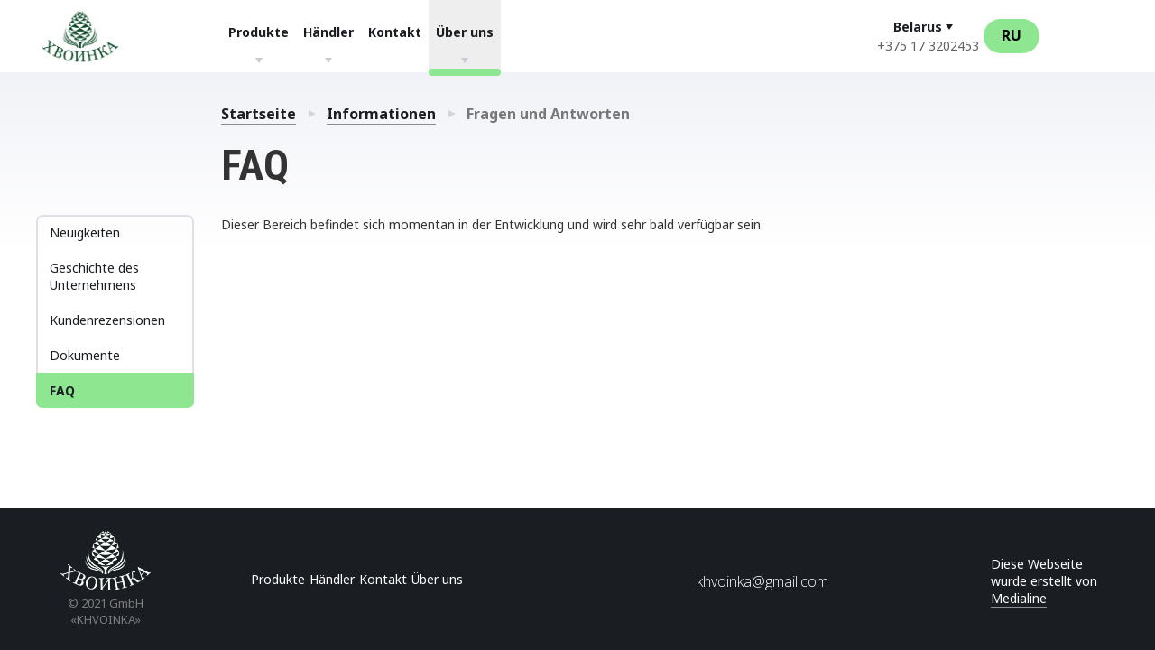

--- FILE ---
content_type: text/html; charset=UTF-8
request_url: https://www.khvoinka.by/de/info/faq/
body_size: 7010
content:
<!DOCTYPE html>
<html lang="de">
<head>
	<meta name="viewport" content="width=device-width, initial-scale=1, user-scalable=0">
	<link rel="shortcut icon" type="image/x-icon" href="/de/favicon.ico"/>
	<title>FAQ</title>
		<script type="text/javascript" data-skip-moving="true">
		var SITE_TEMPLATE_PATH = '/bitrix/templates/romza_upro_1.1.5',
				SITE_DIR = '/de/',
				AJAX_DIR = '/de/ajax/',
				COOKIE_PREFIX = 'BITRIX_SM';
		if (typeof rmz != 'object') {
			rmz = {};
		}
		rmz.theme = 'yellow';
	</script>
	<meta http-equiv="Content-Type" content="text/html; charset=UTF-8" />
<link href="/bitrix/cache/css/de/romza_upro_1.1.5/template_f26bd0328e0443743a9a71e2315dd8df/template_f26bd0328e0443743a9a71e2315dd8df_v1.css?16807857423764499" type="text/css"  data-template-style="true" rel="stylesheet" />
<script type="text/javascript">if(!window.BX)window.BX={};if(!window.BX.message)window.BX.message=function(mess){if(typeof mess==='object'){for(let i in mess) {BX.message[i]=mess[i];} return true;}};</script>
<script type="text/javascript">(window.BX||top.BX).message({'JS_CORE_LOADING':'Loading...','JS_CORE_WINDOW_CLOSE':'Close','JS_CORE_WINDOW_EXPAND':'Expand','JS_CORE_WINDOW_NARROW':'Restore','JS_CORE_WINDOW_SAVE':'Save','JS_CORE_WINDOW_CANCEL':'Cancel','JS_CORE_H':'h','JS_CORE_M':'m','JS_CORE_S':'s','JS_CORE_NO_DATA':'- No data -','JSADM_AI_HIDE_EXTRA':'Hide extra items','JSADM_AI_ALL_NOTIF':'All notifications','JSADM_AUTH_REQ':'Authentication is required!','JS_CORE_WINDOW_AUTH':'Log In','JS_CORE_IMAGE_FULL':'Full size','JS_CORE_WINDOW_CONTINUE':'Continue'});</script>

<script type="text/javascript" src="/bitrix/js/main/core/core.min.js?1680774492220366"></script>

<script>BX.setJSList(['/bitrix/js/main/core/core_ajax.js','/bitrix/js/main/core/core_promise.js','/bitrix/js/main/polyfill/promise/js/promise.js','/bitrix/js/main/loadext/loadext.js','/bitrix/js/main/loadext/extension.js','/bitrix/js/main/polyfill/promise/js/promise.js','/bitrix/js/main/polyfill/find/js/find.js','/bitrix/js/main/polyfill/includes/js/includes.js','/bitrix/js/main/polyfill/matches/js/matches.js','/bitrix/js/ui/polyfill/closest/js/closest.js','/bitrix/js/main/polyfill/fill/main.polyfill.fill.js','/bitrix/js/main/polyfill/find/js/find.js','/bitrix/js/main/polyfill/matches/js/matches.js','/bitrix/js/main/polyfill/core/dist/polyfill.bundle.js','/bitrix/js/main/core/core.js','/bitrix/js/main/polyfill/intersectionobserver/js/intersectionobserver.js','/bitrix/js/main/lazyload/dist/lazyload.bundle.js','/bitrix/js/main/polyfill/core/dist/polyfill.bundle.js','/bitrix/js/main/parambag/dist/parambag.bundle.js']);
</script>
<script type="text/javascript">(window.BX||top.BX).message({'LANGUAGE_ID':'de','FORMAT_DATE':'DD.MM.YYYY','FORMAT_DATETIME':'DD.MM.YYYY HH:MI:SS','COOKIE_PREFIX':'BITRIX_SM','SERVER_TZ_OFFSET':'10800','UTF_MODE':'Y','SITE_ID':'de','SITE_DIR':'/de/','USER_ID':'','SERVER_TIME':'1770049546','USER_TZ_OFFSET':'0','USER_TZ_AUTO':'Y','bitrix_sessid':'31ff0e62e536b6be1dbac9e6536606ee'});</script>


<script type="text/javascript" src="/bitrix/js/main/jquery/jquery-1.12.4.min.js?168077409997163"></script>
<script type="text/javascript">BX.setJSList(['/bitrix/templates/romza_upro_1.1.5/js/inits/init-collapsibeitems.js','/bitrix/templates/romza_upro_1.1.5/js/vendor/modernizr.custom.js','/bitrix/templates/romza_upro_1.1.5/js/vendor/bootstrap/transition.js','/bitrix/templates/romza_upro_1.1.5/js/vendor/bootstrap/modal.js','/bitrix/templates/romza_upro_1.1.5/js/vendor/bootstrap/tooltip.js','/bitrix/templates/romza_upro_1.1.5/js/vendor/bootstrap/tab.js','/bitrix/templates/romza_upro_1.1.5/js/vendor/bootstrap/collapse.js','/bitrix/templates/romza_upro_1.1.5/js/vendor/bootstrap/alert.js','/bitrix/templates/romza_upro_1.1.5/js/vendor/bootstrap/carousel.js','/bitrix/templates/romza_upro_1.1.5/js/vendor/bootstrap/affix.js','/bitrix/templates/romza_upro_1.1.5/js/vendor/sly.min.js','/bitrix/templates/romza_upro_1.1.5/js/vendor/velocity.min.js','/bitrix/templates/romza_upro_1.1.5/js/vendor/spin.min.js','/bitrix/templates/romza_upro_1.1.5/js/vendor/chosen_v1.4.2/chosen.jquery.min.js','/bitrix/templates/romza_upro_1.1.5/js/vendor/jquery.maskedinput.min.js','/bitrix/templates/romza_upro_1.1.5/js/vendor/wow.min.js','/bitrix/templates/romza_upro_1.1.5/js/vendor/svg4everybody.min.js','/bitrix/templates/romza_upro_1.1.5/js/globals.js','/bitrix/templates/romza_upro_1.1.5/js/libs/um_makeSwitch.js','/bitrix/templates/romza_upro_1.1.5/js/libs/validator_custom.js','/bitrix/templates/romza_upro_1.1.5/js/inits/initToggles.js','/bitrix/templates/romza_upro_1.1.5/js/inits/initVideo.js','/bitrix/templates/romza_upro_1.1.5/js/inits/initTooltips.js','/bitrix/templates/romza_upro_1.1.5/js/inits/initMasking.js','/bitrix/templates/romza_upro_1.1.5/js/inits/initBtnUp.js','/bitrix/templates/romza_upro_1.1.5/js/inits/initInputFocus.js','/bitrix/templates/romza_upro_1.1.5/js/inits/initModalFormValidation.js','/bitrix/templates/romza_upro_1.1.5/js/inits/initCatalogItemModals.js','/bitrix/templates/romza_upro_1.1.5/js/inits/initFileInput.js','/bitrix/templates/romza_upro_1.1.5/js/inits/initHeaderAffix.js','/bitrix/templates/romza_upro_1.1.5/js/inits/initClearForm.js','/bitrix/templates/romza_upro_1.1.5/js/inits/initAddBasket.js','/bitrix/templates/romza_upro_1.1.5/js/inits/initSettings.js','/bitrix/templates/romza_upro_1.1.5/js/inits/initPopupForm.js','/bitrix/templates/romza_upro_1.1.5/js/inits/initQuantityChange.js','/bitrix/templates/romza_upro_1.1.5/js/app.js','/bitrix/templates/romza_upro_1.1.5/js/vendor/baron_v2.1.1/baron.min.js','/bitrix/templates/romza_upro_1.1.5/js/vendor/social-likes.min.js','/bitrix/templates/romza_upro_1.1.5/js/inits/init-selects.js','/bitrix/templates/romza_upro_1.1.5/js/inits/initBaron.js','/bitrix/templates/romza_upro_1.1.5/js/backend/theme-switch.js','/bitrix/templates/romza_upro_1.1.5/js/backend/spin.js','/bitrix/templates/romza_upro_1.1.5/js/backend/backend.js','/bitrix/templates/romza_upro_1.1.5/components/bitrix/menu/sitenav_top_2lv/script.js','/bitrix/templates/romza_upro_1.1.5/js/libs/um_menu.js','/bitrix/templates/romza_upro_1.1.5/components/bitrix/news.list/city_contacts/script.js','/bitrix/templates/romza_upro_1.1.5/components/bitrix/menu/sitenav_top/script.js','/bitrix/templates/romza_upro_1.1.5/js/backend/backend_after.js']);</script>
<script type="text/javascript">BX.setCSSList(['/bitrix/templates/romza_upro_1.1.5/css/all-styles.css','/bitrix/templates/romza_upro_1.1.5/css/template_addon.css','/bitrix/templates/romza_upro_1.1.5/css/custom.css','/bitrix/templates/romza_upro_1.1.5/template_styles.css']);</script>
<link href="/bitrix/templates/romza_upro_1.1.5/css/print.css" rel="stylesheet" media="print">
<link href="/bitrix/templates/romza_upro_1.1.5/css/themes/green-theme.css" rel="stylesheet" id="current-theme" data-theme="" property="stylesheet">
<style>img[src*="captcha.php"] {cursor: pointer;}</style>



<script type="text/javascript"  src="/bitrix/cache/js/de/romza_upro_1.1.5/template_6d6c06fde122f30b04214856fbcf1d0c/template_6d6c06fde122f30b04214856fbcf1d0c_v1.js?1680816753278989"></script>
<script type="text/javascript"  src="/bitrix/cache/js/de/romza_upro_1.1.5/page_0731cf3923614c3ff93b65c29cd926a9/page_0731cf3923614c3ff93b65c29cd926a9_v1.js?1680855455617"></script>
		<script type="text/javascript">
			var rz_matchSelector = function (el, selector) {
				return (el.matches || el.matchesSelector || el.msMatchesSelector || el.mozMatchesSelector || el.webkitMatchesSelector || el.oMatchesSelector).call(el, selector);
			};
			document.addEventListener('click', function (e) {
				if (rz_matchSelector(e.target, "img[src*=\"captcha.php\"]")) {
					var src = e.target.src;
					src = (src.indexOf("&") > -1) ? src.substr(0, src.indexOf("&")) : src;
					src += '&' + Math.floor(Math.random() * 10000);
					e.target.src = src;
				}
			});
		</script>
		
<script type="text/javascript">var _ba = _ba || []; _ba.push(["aid", "55a6b438bef623ff6488515f08b16de0"]); _ba.push(["host", "www.khvoinka.by"]); (function() {var ba = document.createElement("script"); ba.type = "text/javascript"; ba.async = true;ba.src = (document.location.protocol == "https:" ? "https://" : "http://") + "bitrix.info/ba.js";var s = document.getElementsByTagName("script")[0];s.parentNode.insertBefore(ba, s);})();</script>


		<!-- HTML5 shim and Respond.js for IE8 support of HTML5 elements and media queries -->
	<!-- WARNING: Respond.js doesn't work if you view the page via file:// -->
	<!--[if lt IE 9]>
	<script src="https://oss.maxcdn.com/html5shiv/3.7.2/html5shiv.min.js"></script>
	<script src="https://oss.maxcdn.com/respond/1.4.2/respond.min.js"></script>
	<![endif]-->
    	<meta name="theme-color" id="theme-color-mobile" content="#8ee691">
    <script>
        var REQUEST_URI = '/de/info/faq/';
    </script>
</head>

<body  data-theme-button="black " data-theme-button1="black" data-header-fix="fixed">
<div id="rz_dynamic_scripts" style="display: none">
        <!--'start_frame_cache_rz_dynamic_scripts'--><script type="text/javascript" data-skip-moving="true">
    rmz.favorite = [];
</script>
<script type="text/javascript" id="rz_dynamic_compare_script" data-skip-moving="true">
    rmz.compare = [];
</script>
    <!--'end_frame_cache_rz_dynamic_scripts'--></div>

<div class="main-wrapper" id="isolation" data-theme="green" itemscope itemtype="http://schema.org/Store" style="overflow: hidden">

	<header class="main-header">
		<div class="header-items-wrap">
			<div class="header-affix " id="header-affix" data-site-header="white">
				<div class="container-fluid header-items">
					<div class="header-item header-brand-wrap" data-logo-white="/bitrix/templates/romza_upro_1.1.5/img/logo-black.svg" data-logo-black="/bitrix/templates/romza_upro_1.1.5/img/logo-white.svg" data-logo-color="/bitrix/templates/romza_upro_1.1.5/img/logo-black.svg">
						<a href="/de/" class="brand-wrap">
	<img alt="Logo" src="/logo2.png" class="brand-logo">	<!--<span class="brand-desc" itemprop="description">Полный цикл разработки любых решений</span>-->
</a>					</div>
					<div class="header-item header-sitenav-wrap">
						<nav class="sitenav" id="sitenav">
							<div class="header-city mobile visible-xs-block">
								<a href="#modal-cities" class="current-city link-black" data-toggle="modal">
									<span class="value" id="current-city-modal">Belarus</span>
								</a>
							</div>
														
<!--'start_frame_cache_LkGdQn'--><pre class="cache_time_debug">19:25:46 - 02.02.2026</pre><!--'end_frame_cache_LkGdQn'--><ul class="s0 menu-list">
           		<li class="s0 menu-item has-submenu">
							<a href="/de/ekstrakti_hvoinie/" class="s0 menu-link">Produkte</a>
										<ul class="s1 menu-list submenu">
					            						<li class="s1 menu-item">
							                                                                                          <a href="/de/ekstrakti_hvoinie/ekstrakt-%C2%ABhvoinii%C2%BB-dlya-vann/ekstrakt-%C2%ABhvoinii%C2%BB-dlya-vann/" class="s1 menu-link">Kiefer-Fichtennadeln-Badeextrakt</a>
                                  								
														
                              <ul class="s2 menu-list submenu">
                                      <li class="s2 menu-item">
                                              <a href="/de/ekstrakti_hvoinie/ekstrakt-%C2%ABhvoinii%C2%BB-dlya-vann/ekstrakt-%C2%ABhvoinii%C2%BB-dlya-vann/" class="s2 menu-link">Kiefer-Fichtennadeln-Badeextrakt</a>
                                          </li>
                                  </ul>
                          </li>
                      						<li class="s1 menu-item has-submenu">
							                                                                                                         <a href="/de/ekstrakti_hvoinie/ekstrakty-khvoynye-dlya-vann-s-maslami/" class="s1 menu-link">Kiefer-Fichtennadeln-Badeextrakte mit Ölen</a>
                                  								
														
                              <ul class="s2 menu-list submenu">
                                      <li class="s2 menu-item">
                                              <a href="/de/ekstrakti_hvoinie/ekstrakty-khvoynye-dlya-vann-s-maslami/ekstrakt-hvoinii-s-shalfeinim-maslom-dlya-vann/" class="s2 menu-link">mit Salbeiöl</a>
                                          </li>
                                      <li class="s2 menu-item">
                                              <a href="/de/ekstrakti_hvoinie/ekstrakty-khvoynye-dlya-vann-s-maslami/ekstrakt-%C2%ABhvoinii%C2%BB-s-lavandovim-maslom-dlya-vann/" class="s2 menu-link">mit Lavendelöl</a>
                                          </li>
                                      <li class="s2 menu-item">
                                              <a href="/de/ekstrakti_hvoinie/ekstrakty-khvoynye-dlya-vann-s-maslami/ekstrakt-%C2%ABhvoinii%C2%BB-s-evkaliptovim-maslom-dlya-vann/" class="s2 menu-link">mit Eukalyptusöl</a>
                                          </li>
                                      <li class="s2 menu-item">
                                              <a href="/de/ekstrakti_hvoinie/ekstrakty-khvoynye-dlya-vann-s-maslami/ekstrakt-%C2%ABhvoinii%C2%BB-s-pihtovim-maslom-dlya-vann/" class="s2 menu-link">mit Tannenöl</a>
                                          </li>
                                      <li class="s2 menu-item">
                                              <a href="/de/ekstrakti_hvoinie/ekstrakty-khvoynye-dlya-vann-s-maslami/ekstrakt-%C2%ABhvoinii%C2%BB-s-myatnim-maslom-dlya-vann/" class="s2 menu-link">mit Pfefferminzöl</a>
                                          </li>
                                      <li class="s2 menu-item">
                                              <a href="/de/ekstrakti_hvoinie/ekstrakty-khvoynye-dlya-vann-s-maslami/ekstrakt-%C2%ABhvoinii%C2%BB-s-maslom-romashki-dlya-vann/" class="s2 menu-link">mit Kamillenöl</a>
                                          </li>
                                      <li class="s2 menu-item">
                                              <a href="/de/ekstrakti_hvoinie/ekstrakty-khvoynye-dlya-vann-s-maslami/ekstrakt-%C2%ABhvoinii%C2%BB-s-maslom-valeriani-dlya-vann/" class="s2 menu-link">mit Baldrianöl</a>
                                          </li>
                                      <li class="s2 menu-item">
                                              <a href="/de/ekstrakti_hvoinie/ekstrakty-khvoynye-dlya-vann-s-maslami/ekstrakt-%C2%ABhvoinii%C2%BB-s-maslom-pustirnika-dlya-vann/" class="s2 menu-link">mit Mutterkrautöl</a>
                                          </li>
                                      <li class="s2 menu-item">
                                              <a href="/de/ekstrakti_hvoinie/ekstrakty-khvoynye-dlya-vann-s-maslami/ekstrakt-%C2%ABhvoinii%C2%BB-s-maslom-chistotela-dlya-vann/" class="s2 menu-link">mit Schöllkrautöl</a>
                                          </li>
                                  </ul>
                          </li>
                      						<li class="s1 menu-item">
							                                  <a href="/de/ekstrakti_hvoinie/ekstrakt-khvoynyy-izumrud-dlya-vann/" class="s1 menu-link">Kiefer-Fichtennadeln-Badeextrakt &quot;Smaragd&quot;</a>
                								
														
                          </li>
                  </ul>
          </li>
           		<li class="s0 menu-item has-submenu">
							<a href="/de/gde-kupit/" class="s0 menu-link">Händler</a>
										<ul class="s1 menu-list submenu">
					            						<li class="s1 menu-item">
							                                  <a href="/de/gde-kupit/gde-kupit-belarus.php" class="s1 menu-link">Belarus</a>
                								
														
                          </li>
                      						<li class="s1 menu-item">
							                                  <a href="/de/gde-kupit/gde-kupit-germaniya.php" class="s1 menu-link">Deutschland</a>
                								
														
                          </li>
                      						<li class="s1 menu-item">
							                                  <a href="/de/gde-kupit/gde-kupit-rossiya.php" class="s1 menu-link">Russland</a>
                								
														
                          </li>
                  </ul>
          </li>
           		<li class="s0 menu-item">
							<a href="/de/contacts/" class="s0 menu-link">Kontakt</a>
						    </li>
           		<li class="s0 menu-item has-submenu has-active-inside active">
							<a href="/de/info/" class="s0 menu-link">Über uns</a>
										<ul class="s1 menu-list submenu">
					            						<li class="s1 menu-item">
							                                  <a href="/de/info/news/" class="s1 menu-link">Neuigkeiten</a>
                								
														
                          </li>
                      						<li class="s1 menu-item">
							                                  <a href="/de/info/history/" class="s1 menu-link">Geschichte des Unternehmens</a>
                								
														
                          </li>
                      						<li class="s1 menu-item">
							                                  <a href="/de/info/reviews/" class="s1 menu-link">Kundenrezensionen</a>
                								
														
                          </li>
                      						<li class="s1 menu-item">
							                                  <a href="/de/info/licenses/" class="s1 menu-link">Dokumente</a>
                								
														
                          </li>
                      						<li class="s1 menu-item active">
															<span class="s1 menu-link">FAQ</span>
														
                          </li>
                  </ul>
          </li>
  </ul>							<div class="sitenav-bar bg--prim"></div>
						</nav>
						<div class="btn btn-primary btn-round visible-xs btn-sitenav-toggle" id="sitenav-mobile-toggle">
							<!-- lines are for animation -->
							<span class="line top"></span>
							<span class="line middle"></span>
							<span class="line bottom"></span>
						</div>
					</div>
					<div class="header-item header-contacts-wrap">
						<div class="header-contacts">
		<div class="header-city-phone">
		<div class="header-city hidden-xs">
			<a rel="nofollow" href="#header-cities-list" class="current-city link-black" data-toggler>
				<span class="value" id="current-city">Belarus</span>
			</a>
			<div class="cities-list-wrap" id="header-cities-list" data-anim data-esc data-click-outside>
				<ul class="cities-list">
																	<li id="bx_3218110189_36075" class="active"							data-phone="ph36075"><span>Belarus</span></li>
																	<li id="bx_3218110189_35987" 							data-phone="ph35987"><span>Russland</span></li>
																	<li id="bx_3218110189_35985" 							data-phone="ph35985"><span>Deutschland</span></li>
									</ul>
			</div>
		</div>
		<div class="phone" id="header-current-phone">
													<a href="tel:+375 17 3202453" class="active"						   data-phone="ph36075" itemprop="telephone">+375 17 3202453</a>
																			<a href="tel:+7 916 6004449" 						   data-phone="ph35987" itemprop="telephone">+7 916 6004449</a>
																			<a href="tel:+4907171183097" 						   data-phone="ph35985" itemprop="telephone">+4907171183097</a>
											</div>
	</div>
		
</div>

	<a href="/" class="btn btn-primary big-slider-btn">Ru</a>
    <!-- <a href="/en/" class="btn btn-secondary big-slider-btn">en</a> -->
					</div>
									</div><!-- .header-items.container-fluid -->
                			</div><!-- .header-affix#header-affix -->
		</div><!-- .header-items-wrap -->
	</header><!-- .main-header -->
	<main>
										<div class="container-fluid">
	<div class="row page-header">
        		<div class="col-sm-9 col-sm-offset-3 col-lg-8 col-lg-offset-2">
			<ol class="breadcrumb" itemscope itemtype="http://schema.org/BreadcrumbList"><li itemprop="itemListElement" itemscope itemtype="http://schema.org/ListItem"><a itemprop="item" href="/de/" class="link link-black" title="Startseite">Startseite</a><meta itemprop="position" content="2" /></li> <li itemprop="itemListElement" itemscope itemtype="http://schema.org/ListItem"><a itemprop="item" href="/de/info/" class="link link-black" title="Informationen">Informationen</a><meta itemprop="position" content="3" /></li> <li class="active" itemprop="itemListElement" itemscope itemtype="http://schema.org/ListItem">Fragen und Antworten<meta itemprop="position" content="4" /></li></ol>			<h1>FAQ</h1>
		</div>
	</div>

	<div class="row  mb100">
			<aside class="hidden-xs col-sm-3 col-lg-2">
			<nav class="aside-menu" id="aside-menu">
	<!--'start_frame_cache_g8taYv'--><pre class="cache_time_debug">19:25:46 - 02.02.2026</pre><!--'end_frame_cache_g8taYv'--><ul class="aside-menu0 menu-list">
							<li class="aside-menu0 menu-item">
							<a href="/de/info/news/" class="aside-menu0 menu-link">Neuigkeiten</a>
								</li>
							<li class="aside-menu0 menu-item">
							<a href="/de/info/history/" class="aside-menu0 menu-link">Geschichte des Unternehmens</a>
								</li>
							<li class="aside-menu0 menu-item">
							<a href="/de/info/reviews/" class="aside-menu0 menu-link">Kundenrezensionen</a>
								</li>
							<li class="aside-menu0 menu-item">
							<a href="/de/info/licenses/" class="aside-menu0 menu-link">Dokumente</a>
								</li>
							<li class="aside-menu0 menu-item active opened">
							<a href="/de/info/faq/" class="aside-menu0 menu-link">FAQ</a>
								</li>
	</ul>
</nav>		</aside>
		<div class="col-xs-12 col-sm-9 col-lg-8">
			<p class="mb20">Dieser Bereich befindet sich momentan in der Entwicklung und wird sehr bald verfügbar sein.</p>
		</div>
		<div class="1">
			<div class="sidebar-items">
				<div class="wrap mb30">
					</div>
	</div>		</div>
	</div><!-- .row -->
</div><!-- .container-fluid -->
	</main>
	<footer class="main-footer" data-site-footer="black">
		
<div class="settings-wrap">
	<div class="settings big-form" id="settings" data-anim data-esc data-click-outside>
		<!--'start_frame_cache_settings'--><!--'end_frame_cache_settings'--></div></div>		<div class="container-fluid">
			<div class="d-f">
				<a href="/de/" class="footer-item footer-logo-wrap" data-logo-black="/bitrix/templates/romza_upro_1.1.5/img/logo-white.svg" data-logo-white="/bitrix/templates/romza_upro_1.1.5/img/logo-black.svg">
					<img alt="Khvoinka" src="/bitrix/templates/romza_upro_1.1.5/img/Logotip_Khvoinka.png" class="footer-logo">					<div class="copyright">© 2021 GmbH «KHVOINKA»</div>
				</a>
				<div class="footer-item footer-nav hidden-xs hidden-sm hidden-md">
					<!--'start_frame_cache_XEVOpk'--><pre class="cache_time_debug">19:25:46 - 02.02.2026</pre><!--'end_frame_cache_XEVOpk'-->				<a href="/de/ekstrakti_hvoinie/"
		   class="footer-nav-item link-white">Produkte</a>
					<a href="/de/gde-kupit/"
		   class="footer-nav-item link-white">Händler</a>
					<a href="/de/contacts/"
		   class="footer-nav-item link-white">Kontakt</a>
					<a href="/de/info/"
		   class="footer-nav-item link-white active">Über uns</a>
					</div>
				<div class="footer-item footer-contacts">
					<div class="wrap">
						<!--<a href="https://vk.com/public74168407" class="social-link social-vk">
	<i class="fa fa-vk"></i>
</a>
<a href="https://twitter.com/romza_bx" class="social-link social-tw">
	<i class="fa fa-twitter"></i>
</a>
<a href="https://www.facebook.com/romza.marketplace" class="social-link social-fb">
	<i class="fa fa-facebook"></i>
</a>-->						<span id="bx-composite-banner"></span>
						<div class="mail">
							<a href="mailto:khvoinka@gmail.com"
							   class="link-white">khvoinka@gmail.com</a>
						</div>
					</div>
				</div>
				<div class="footer-item footer_made-by text-right">
					<div class="wrap">
						<div class="developer">Diese Webseite wurde erstellt von <a href="https://www.medialine.by" class="link link-white" target="_blank">Medialine</a></div>						<!--
 <div class="design">Дизайн: &laquo;<a href="http://www.medialine.by" class="link link-white" target="_blank">Медиа Лайн</a>&raquo; 2017</div>
-->					</div>
				</div>
			</div>
		</div>
		<button class="btn btn-primary btn-up btn-round"><i class="fa fa-chevron-up fa-2x"></i></button>
	</footer>
		<div class="modal fade" id="modal-cities" tabindex="-1">
	<div class="modal-dialog modal-cities">
		<div class="modal-content">
			<div class="modal-header">
				<button type="button" class="close flaticon-cancel" data-dismiss="modal" aria-label="Close"></button>
				<i class="fa fa-map-marker"></i>
				<div class="modal-header-text">
					<h4 class="modal-title"></h4>
				</div>
			</div>

			<ul class="cities-list modal-body">
									<li class="active" data-phone="ph36075">Belarus</li>
									<li  data-phone="ph35987">Russland</li>
									<li  data-phone="ph35985">Deutschland</li>
							</ul>
		</div>
	</div>
</div>

<!---->


<div class="modal fade" id="modal-order-service" tabindex="-1" role="dialog">
	<div class="modal-dialog modal-order-service" role="document">
		<form method="post" action="#" class="modal-content modal-form ajax-form" data-validate="true"  data-ajax="eyJDTVAiOiJ5ZW5pc2l0ZTpmZWVkYmFjay5hZGQiLCJQQUdFIjoiXC9kZVwvaW5mb1wvZmFxXC8iLCJUTVBMIjoibW9kYWwiLCJJRCI6Im1vZGFsLW9yZGVyLXNlcnZpY2UifQ==">
			<input type="hidden" name="random" value="azuKub"/>
			<div class="modal-header">
				<button type="button" class="close flaticon-cancel" data-dismiss="modal" aria-label="Close"></button>
				<i class="fa fa-phone fa-3x"></i>				<div class="modal-header-text">
					<h4 class="modal-title">Оформить заказ</h4>
											<div class="subheader">Представьтесь и мы вам перезвоним</div>
									</div>
			</div>
			<div class="modal-body form-horizontal">
																																	<label class="form-group" for="NAME_azuKub">
                                <span class="col-xs-12 control-label" >Имя*:</span>
                                <span class="col-xs-12">
                                    <span class="section-input">
                                        				<input type="text" class="form-control"
					   value="" name="romza_feedback[NAME]" id="NAME_azuKub" required tabindex="1">
				                                        <span class=" help-block with-errors"></span>
                                    </span>
                                </span>
							</label>
																														<label class="form-group" for="PHONE_azuKub">
                                <span class="col-xs-12 control-label" >Телефон:</span>
                                <span class="col-xs-12">
                                    <span class="section-input">
                                        				<input type="text" class="form-control phone-masked"
					   value="" name="romza_feedback[PHONE]" id="PHONE_azuKub" tabindex="2">
				                                        <span class=" help-block with-errors"></span>
                                    </span>
                                </span>
							</label>
																														<label class="form-group" for="EMAIL_azuKub">
                                <span class="col-xs-12 control-label" >Email*:</span>
                                <span class="col-xs-12">
                                    <span class="section-input">
                                        				<input type="text" class="form-control"
					   value="" name="romza_feedback[EMAIL]" id="EMAIL_azuKub" required tabindex="3">
				                                        <span class=" help-block with-errors"></span>
                                    </span>
                                </span>
							</label>
																														<label class="form-group" for="DISABLED_SERVICE_azuKub">
                                <span class="col-xs-12 control-label" >Товар*:</span>
                                <span class="col-xs-12">
                                    <span class="section-input">
                                        				<input type="text" class="form-control DISABLED_SERVICE_TEXT"
					   value="" id="DISABLED_SERVICE_azuKub" disabled tabindex="4">
								<input type="hidden" name="romza_feedback[DISABLED_SERVICE]" data-name="DISABLED_SERVICE"  value=""/>
				                                        <span class=" help-block with-errors"></span>
                                    </span>
                                </span>
							</label>
																														<label class="form-group" for="TEXT_azuKub">
                                <span class="col-xs-12 control-label" >Ваше сообщение*:</span>
                                <span class="col-xs-12">
                                    <span class="section-input">
                                        				<textarea class="form-control" name="romza_feedback[TEXT]"  rows="5" id="TEXT_azuKub" required tabindex="5"></textarea>
				                                        <span class=" help-block with-errors"></span>
                                    </span>
                                </span>
							</label>
																												<!--'start_frame_cache_captcha_AouLp8'-->						<div class="row" id="captcha_AouLp8">
							<div class="col-xs-12">
										<input type="hidden" name="captcha_sid" value="0ef972402ebc5c5cb0b27156b7c07908"/>
		<input type="hidden" name="captcha_code" value="0ef972402ebc5c5cb0b27156b7c07908"/>
		<div class="form-group">
			<span class="col-xs-12 control-label">*:</span>
		</div>
		<label class="form-group">
			<span class="col-xs-12">
				<span class="captcha-group section-input">
					<img src="/bitrix/tools/captcha.php?captcha_sid=0ef972402ebc5c5cb0b27156b7c07908" alt=""
						 class="captcha-img">
					<input type="text" name="captcha_word" class="form-control" required tabindex="6" autocomplete="off">
                    <span class="section-item help-block with-errors"></span>
				</span>
			</span>
		</label>
									</div>
						</div>
						<!--'end_frame_cache_captcha_AouLp8'-->												</div>
	<div class="modal-footer">
					<div class="footer-item required-info-wrap">
							</div>
			<div class="footer-item submit-btn-wrap">
				<button type="submit" class="btn btn-lg btn-primary"></button>
			</div>
			</div>
		</form>
	</div>
</div>

	<script>Recaptchafree.reset();</script>


<div id="modal-alert-success" class="modal fade modal-alert-success" tabindex="-1">
	<button type="button" class="close flaticon-cancel" data-dismiss="modal" aria-label="Close"></button>
	<h4 class="modal-title">
		<i class="fa fa-check"></i>
			</h4>
	<div class="subheader"></div>
	<button class="btn btn-primary" data-dismiss="modal"></button>
</div>
<div id="modal-alert-info" class="modal fade modal-alert-info" tabindex="-1">
	<div class="modal-dialog alert alert-info alert-dismissible">
		<button type="button" class="close flaticon-cancel" data-dismiss="modal" aria-label="Close"></button>
		<h4 class="modal-title"></h4>
		<div class="subheader"></div>
		<button class="btn btn-primary" data-dismiss="modal"></button>
	</div>
</div>
<div id="modal-alert-warning" class="modal fade modal-alert-warning" tabindex="-1">
	<button type="button" class="close flaticon-cancel" data-dismiss="modal" aria-label="Close"></button>
	<h4 class="modal-title">
		<i class="fa fa-check"></i>
			</h4>
	<div class="subheader"></div>
	<button class="btn btn-primary" data-dismiss="modal"></button>
</div>
<div id="modal-alert-danger" class="modal fade modal-alert-danger" tabindex="-1">
	<div class="modal-dialog alert alert-danger alert-dismissible">
		<button type="button" class="close flaticon-cancel" data-dismiss="modal" aria-label="Close"></button>
		<h4 class="modal-title">
			<i class="fa fa-times"></i>
					</h4>
		<div class="subheader"></div>
		<button class="btn btn-primary" data-dismiss="modal"></button>
	</div>
</div>
    <div class="modal fade" id="modal-registration" tabindex="-1">
        <div class="modal-dialog modal-registration">
            <div class="modal-content modal-form">
                            </div>
        </div>
    </div>
    <div class="modal fade" id="modal-recovery" tabindex="-1">
        <div class="modal-dialog modal-recovery">
                    </div>
    </div>
    <div class="modal fade" id="modal-authorization" tabindex="-1">
        <div class="modal-dialog modal-authorization">
            <div class="modal-content modal-form">
                            </div>
        </div>
    </div>
</div><!-- .main-wrapper -->
<!--'start_frame_cache_rz_dynamic_flashmessage'--><!--'end_frame_cache_rz_dynamic_flashmessage'--></body>
</html>

--- FILE ---
content_type: text/css
request_url: https://www.khvoinka.by/bitrix/templates/romza_upro_1.1.5/css/themes/green-theme.css
body_size: 18190
content:
#isolation {
  /*	.<property>-<state>--<value>
properties: cl = color; bd = border; bg = background
states: 	
	h = hovered (:hover);
	c = clicked (:active);
	a = .active class
values:
	prim = $brand-primary;
	prim-d = $brand-darken;
	prim-l = $brand-lighten;
	primcl = $btn-primary-color
*/ }
  #isolation .cl--prim,
  #isolation .cl-h--prim:hover,
  #isolation .cl-c--prim:active,
  #isolation .cl-ac--prim.active {
    color: #8ee691; }
  #isolation .cl--prim-d,
  #isolation .cl-h--prim-d:hover,
  #isolation .cl-c--prim-d:active,
  #isolation .cl-a--prim-d.active {
    color: #7ecc81; }
  #isolation .cl--prim-l,
  #isolation .cl-h--prim-l:hover,
  #isolation .cl-c--prim-l:active,
  #isolation .cl-a--prim-l.active {
    color: #b8efba; }
  #isolation .cl--primcl,
  #isolation .cl-h--primcl:hover,
  #isolation .cl-c--primcl:active,
  #isolation .cl-a--primcl.active {
    color: #000; }
  #isolation .bg--prim,
  #isolation .bg-h--prim:hover,
  #isolation .bg-c--prim:active,
  #isolation .bg-a--prim.active {
    background-color: #8ee691; }
  #isolation .bg--prim-d,
  #isolation .bg-h--prim-d:hover,
  #isolation .bg-c--prim-d:active,
  #isolation .bg-a--prim-d.active {
    background-color: #7ecc81; }
  #isolation .bg--prim-l,
  #isolation .bg-h--prim-l:hover,
  #isolation .bg-c--prim-l:active,
  #isolation .bg-a--prim-l.active {
    background-color: #b8efba; }
  #isolation .bd--prim,
  #isolation .bd-h--prim:hover,
  #isolation .bd-c--prim:active,
  #isolation .bd-a--prim.active {
    border-color: #8ee691; }
  #isolation .bd--prim-d,
  #isolation .bd-h--prim-d:hover,
  #isolation .bd-c--prim-d:active,
  #isolation .bd-a--prim-d.active {
    border-color: #7ecc81; }
  #isolation .bd--prim-l,
  #isolation .bd-h--prim-l:hover,
  #isolation .bd-c--prim-l:active,
  #isolation .bd-a--prim-l.active {
    border-color: #b8efba; }
  #isolation .modal-header {
    background: #f1f2f7;
    color: #1a1e22; }
  #isolation .infotext {
    border-color: #b5b5b5; }
  #isolation table:not(.table-silver) thead {
    background-color: #8ee691; }
  #isolation table:not(.table-silver) tr:nth-child(2n) {
    background-color: #f1f2f7; }
  #isolation table:not(.table-silver) tbody tr:last-child {
    border-bottom-color: #8ee691; }
  #isolation table.table-silver thead {
    background-color: #f1f2f7; }
  #isolation blockquote {
    background-color: #f1f2f7; }
    #isolation blockquote .blq-left {
      color: #8ee691; }
  #isolation .ui-socials-demo {
    background: #0c0c0c; }
  #isolation .social-vk {
    background-color: #6997c7; }
  #isolation .social-fb {
    background-color: #486094; }
  #isolation .social-tw {
    background-color: #29c2ff; }
  #isolation .social-odn {
    background-color: #ff9a42; }
  #isolation .social-vimeo {
    background-color: #29c2ff; }
  #isolation .social-rss {
    background-color: #ff9a42; }
  #isolation .social-youtube {
    background-color: #ff4242; }
  #isolation .social-skype {
    background-color: #29c2ff; }
  #isolation .social-pinterest {
    background-color: #ff6e4a; }
  #isolation .social-habr {
    background-color: #83b2c9; }
  #isolation .social-github {
    background-color: #b5b5b5; }
  #isolation .social-lj {
    background-color: #83b2c9; }
  #isolation .social-dribble {
    background-color: #ff5c9a; }
  #isolation .social-ya {
    color: #ff4347;
    background-color: #e3e3e3; }
  #isolation .social-gplus {
    background-color: #ff6e4a; }
  #isolation .social-link:hover.social-vk {
    background-color: #5c83ad; }
  #isolation .social-link:hover.social-fb {
    background-color: #3c507a; }
  #isolation .social-link:hover.social-tw {
    background-color: #25afe6; }
  #isolation .social-link:hover.social-odn {
    background-color: #e68b3c; }
  #isolation .social-link:hover.social-vimeo {
    background-color: #25afe6; }
  #isolation .social-link:hover.social-rss {
    background-color: #e68b3c; }
  #isolation .social-link:hover.social-youtube {
    background-color: #e63c3c; }
  #isolation .social-link:hover.social-skype {
    background-color: #25afe6; }
  #isolation .social-link:hover.social-pinterest {
    background-color: #e66343; }
  #isolation .social-link:hover.social-habr {
    background-color: #729bb0; }
  #isolation .social-link:hover.social-github {
    background-color: #9c9c9c; }
  #isolation .social-link:hover.social-lj {
    background-color: #729bb0; }
  #isolation .social-link:hover.social-dribble {
    background-color: #e6538b; }
  #isolation .social-link:hover.social-ya {
    background-color: #c9c9c9; }
  #isolation .social-link:hover.social-gplus {
    background-color: #e66343; }
  #isolation .price-old {
    color: rgba(0, 0, 0, 0.3); }
  #isolation .bg-gray-lighter {
    background-color: #f1f2f7; }
  #isolation .panel.dark {
    background-color: #dfe0e6; }
  #isolation .tab-content {
    background-color: #f1f2f7; }
  #isolation .worker-info {
    background-color: #f1f2f7; }
    @media (max-width: 499px) {
      #isolation .worker-info .whoitis {
        color: #b5b5b5; } }
  #isolation .cover-dark {
    background-color: rgba(26, 30, 34, 0.7); }
  #isolation .doc-weigth {
    color: #7e7e7e; }
  @media (max-width: 767px) {
    #isolation .panel.call {
      background-color: #8ee691; } }
  #isolation .red {
    color: red; }
  #isolation .custom-color-select .fa {
    background-color: #c6c6c6; }
  #isolation .custom-color-select .color-theme-input:checked + .color-theme-content .fa {
    border-color: #8ee691; }
  #isolation .link-black, #isolation .account-panel .account-useraddress-detail__wrap .sale-profile-detail-link-list a, #isolation .account-panel .account-order-current__wrap .bx-content .sale-order-link, #isolation .account-panel .account-order-current__wrap .bx-content .sale-order-history-link, #isolation .account-panel .account-order-history__wrap .bx-content .sale-order-link, #isolation .account-panel .account-order-history__wrap .bx-content .sale-order-history-link, #isolation .account-panel .account-order-current__wrap .bx-content .sale-order-list-container .sale-order-list-cancel-link, #isolation .account-panel .account-order-history__wrap .bx-content .sale-order-list-container .sale-order-list-cancel-link, #isolation .account-panel .account-order-detail__wrap .bx-content .sale-order-detail a, #isolation .account-panel .account-order-cancel__wrap .bx-content a, #isolation .order-detail__wrap .bx-soa-section .bx-soa-section-title-container .bx-soa-editstep, #isolation .order-detail__wrap .bx-soa-section .bx-soa-section-content .bx-soa-item-table .bx-soa-item-tr .bx-soa-item-td a, #isolation .order-success__wrap .success-info__wrap .bx-content a {
    text-decoration: none !important; }
    #isolation .link-black, #isolation .account-panel .account-useraddress-detail__wrap .sale-profile-detail-link-list a, #isolation .account-panel .account-order-current__wrap .bx-content .sale-order-link, #isolation .account-panel .account-order-current__wrap .bx-content .sale-order-history-link, #isolation .account-panel .account-order-history__wrap .bx-content .sale-order-link, #isolation .account-panel .account-order-history__wrap .bx-content .sale-order-history-link, #isolation .account-panel .account-order-current__wrap .bx-content .sale-order-list-container .sale-order-list-cancel-link, #isolation .account-panel .account-order-history__wrap .bx-content .sale-order-list-container .sale-order-list-cancel-link, #isolation .account-panel .account-order-detail__wrap .bx-content .sale-order-detail a, #isolation .account-panel .account-order-cancel__wrap .bx-content a, #isolation .order-detail__wrap .bx-soa-section .bx-soa-section-title-container .bx-soa-editstep, #isolation .order-detail__wrap .bx-soa-section .bx-soa-section-content .bx-soa-item-table .bx-soa-item-tr .bx-soa-item-td a, #isolation .order-success__wrap .success-info__wrap .bx-content a, #isolation .link-black:link, #isolation .account-panel .account-useraddress-detail__wrap .sale-profile-detail-link-list a:link, #isolation .account-panel .account-order-current__wrap .bx-content .sale-order-link:link, #isolation .account-panel .account-order-current__wrap .bx-content .sale-order-history-link:link, #isolation .account-panel .account-order-history__wrap .bx-content .sale-order-link:link, #isolation .account-panel .account-order-history__wrap .bx-content .sale-order-history-link:link, #isolation .account-panel .account-order-current__wrap .bx-content .sale-order-list-container .sale-order-list-cancel-link:link, #isolation .account-panel .account-order-history__wrap .bx-content .sale-order-list-container .sale-order-list-cancel-link:link, #isolation .account-panel .account-order-detail__wrap .bx-content .sale-order-detail a:link, #isolation .account-panel .account-order-cancel__wrap .bx-content a:link, #isolation .order-detail__wrap .bx-soa-section .bx-soa-section-title-container .bx-soa-editstep:link, #isolation .order-detail__wrap .bx-soa-section .bx-soa-section-content .bx-soa-item-table .bx-soa-item-tr .bx-soa-item-td a:link, #isolation .order-success__wrap .success-info__wrap .bx-content a:link, #isolation .link-black:visited, #isolation .account-panel .account-useraddress-detail__wrap .sale-profile-detail-link-list a:visited, #isolation .account-panel .account-order-current__wrap .bx-content .sale-order-link:visited, #isolation .account-panel .account-order-current__wrap .bx-content .sale-order-history-link:visited, #isolation .account-panel .account-order-history__wrap .bx-content .sale-order-link:visited, #isolation .account-panel .account-order-history__wrap .bx-content .sale-order-history-link:visited, #isolation .account-panel .account-order-current__wrap .bx-content .sale-order-list-container .sale-order-list-cancel-link:visited, #isolation .account-panel .account-order-history__wrap .bx-content .sale-order-list-container .sale-order-list-cancel-link:visited, #isolation .account-panel .account-order-detail__wrap .bx-content .sale-order-detail a:visited, #isolation .account-panel .account-order-cancel__wrap .bx-content a:visited, #isolation .order-detail__wrap .bx-soa-section .bx-soa-section-title-container .bx-soa-editstep:visited, #isolation .order-detail__wrap .bx-soa-section .bx-soa-section-content .bx-soa-item-table .bx-soa-item-tr .bx-soa-item-td a:visited, #isolation .order-success__wrap .success-info__wrap .bx-content a:visited, #isolation .link-black:focus, #isolation .account-panel .account-useraddress-detail__wrap .sale-profile-detail-link-list a:focus, #isolation .account-panel .account-order-current__wrap .bx-content .sale-order-link:focus, #isolation .account-panel .account-order-current__wrap .bx-content .sale-order-history-link:focus, #isolation .account-panel .account-order-history__wrap .bx-content .sale-order-link:focus, #isolation .account-panel .account-order-history__wrap .bx-content .sale-order-history-link:focus, #isolation .account-panel .account-order-current__wrap .bx-content .sale-order-list-container .sale-order-list-cancel-link:focus, #isolation .account-panel .account-order-history__wrap .bx-content .sale-order-list-container .sale-order-list-cancel-link:focus, #isolation .account-panel .account-order-detail__wrap .bx-content .sale-order-detail a:focus, #isolation .account-panel .account-order-cancel__wrap .bx-content a:focus, #isolation .order-detail__wrap .bx-soa-section .bx-soa-section-title-container .bx-soa-editstep:focus, #isolation .order-detail__wrap .bx-soa-section .bx-soa-section-content .bx-soa-item-table .bx-soa-item-tr .bx-soa-item-td a:focus, #isolation .order-success__wrap .success-info__wrap .bx-content a:focus {
      color: #1a1e22;
      border-bottom-color: rgba(26, 30, 34, 0.5); }
    #isolation .link-black:hover, #isolation .account-panel .account-useraddress-detail__wrap .sale-profile-detail-link-list a:hover, #isolation .account-panel .account-order-current__wrap .bx-content .sale-order-link:hover, #isolation .account-panel .account-order-current__wrap .bx-content .sale-order-history-link:hover, #isolation .account-panel .account-order-history__wrap .bx-content .sale-order-link:hover, #isolation .account-panel .account-order-history__wrap .bx-content .sale-order-history-link:hover, #isolation .account-panel .account-order-current__wrap .bx-content .sale-order-list-container .sale-order-list-cancel-link:hover, #isolation .account-panel .account-order-history__wrap .bx-content .sale-order-list-container .sale-order-list-cancel-link:hover, #isolation .account-panel .account-order-detail__wrap .bx-content .sale-order-detail a:hover, #isolation .account-panel .account-order-cancel__wrap .bx-content a:hover, #isolation .order-detail__wrap .bx-soa-section .bx-soa-section-title-container .bx-soa-editstep:hover, #isolation .order-detail__wrap .bx-soa-section .bx-soa-section-content .bx-soa-item-table .bx-soa-item-tr .bx-soa-item-td a:hover, #isolation .order-success__wrap .success-info__wrap .bx-content a:hover, #isolation .link-black:active, #isolation .account-panel .account-useraddress-detail__wrap .sale-profile-detail-link-list a:active, #isolation .account-panel .account-order-current__wrap .bx-content .sale-order-link:active, #isolation .account-panel .account-order-current__wrap .bx-content .sale-order-history-link:active, #isolation .account-panel .account-order-history__wrap .bx-content .sale-order-link:active, #isolation .account-panel .account-order-history__wrap .bx-content .sale-order-history-link:active, #isolation .account-panel .account-order-current__wrap .bx-content .sale-order-list-container .sale-order-list-cancel-link:active, #isolation .account-panel .account-order-history__wrap .bx-content .sale-order-list-container .sale-order-list-cancel-link:active, #isolation .account-panel .account-order-detail__wrap .bx-content .sale-order-detail a:active, #isolation .account-panel .account-order-cancel__wrap .bx-content a:active, #isolation .order-detail__wrap .bx-soa-section .bx-soa-section-title-container .bx-soa-editstep:active, #isolation .order-detail__wrap .bx-soa-section .bx-soa-section-content .bx-soa-item-table .bx-soa-item-tr .bx-soa-item-td a:active, #isolation .order-success__wrap .success-info__wrap .bx-content a:active {
      color: #6a9940;
      fill: #6a9940;
      border-bottom-color: rgba(106, 153, 64, 0.5); }
      #isolation .link-black:hover i, #isolation .account-panel .account-useraddress-detail__wrap .sale-profile-detail-link-list a:hover i, #isolation .account-panel .account-order-current__wrap .bx-content .sale-order-link:hover i, #isolation .account-panel .account-order-current__wrap .bx-content .sale-order-history-link:hover i, #isolation .account-panel .account-order-history__wrap .bx-content .sale-order-link:hover i, #isolation .account-panel .account-order-history__wrap .bx-content .sale-order-history-link:hover i, #isolation .account-panel .account-order-current__wrap .bx-content .sale-order-list-container .sale-order-list-cancel-link:hover i, #isolation .account-panel .account-order-history__wrap .bx-content .sale-order-list-container .sale-order-list-cancel-link:hover i, #isolation .account-panel .account-order-detail__wrap .bx-content .sale-order-detail a:hover i, #isolation .account-panel .account-order-cancel__wrap .bx-content a:hover i, #isolation .order-detail__wrap .bx-soa-section .bx-soa-section-title-container .bx-soa-editstep:hover i, #isolation .order-detail__wrap .bx-soa-section .bx-soa-section-content .bx-soa-item-table .bx-soa-item-tr .bx-soa-item-td a:hover i, #isolation .order-success__wrap .success-info__wrap .bx-content a:hover i, #isolation .link-black:hover .icon, #isolation .account-panel .account-useraddress-detail__wrap .sale-profile-detail-link-list a:hover .icon, #isolation .account-panel .account-order-current__wrap .bx-content .sale-order-link:hover .icon, #isolation .account-panel .account-order-current__wrap .bx-content .sale-order-history-link:hover .icon, #isolation .account-panel .account-order-history__wrap .bx-content .sale-order-link:hover .icon, #isolation .account-panel .account-order-history__wrap .bx-content .sale-order-history-link:hover .icon, #isolation .account-panel .account-order-current__wrap .bx-content .sale-order-list-container .sale-order-list-cancel-link:hover .icon, #isolation .account-panel .account-order-history__wrap .bx-content .sale-order-list-container .sale-order-list-cancel-link:hover .icon, #isolation .account-panel .account-order-detail__wrap .bx-content .sale-order-detail a:hover .icon, #isolation .account-panel .account-order-cancel__wrap .bx-content a:hover .icon, #isolation .order-detail__wrap .bx-soa-section .bx-soa-section-title-container .bx-soa-editstep:hover .icon, #isolation .order-detail__wrap .bx-soa-section .bx-soa-section-content .bx-soa-item-table .bx-soa-item-tr .bx-soa-item-td a:hover .icon, #isolation .order-success__wrap .success-info__wrap .bx-content a:hover .icon, #isolation .link-black:hover svg, #isolation .account-panel .account-useraddress-detail__wrap .sale-profile-detail-link-list a:hover svg, #isolation .account-panel .account-order-current__wrap .bx-content .sale-order-link:hover svg, #isolation .account-panel .account-order-current__wrap .bx-content .sale-order-history-link:hover svg, #isolation .account-panel .account-order-history__wrap .bx-content .sale-order-link:hover svg, #isolation .account-panel .account-order-history__wrap .bx-content .sale-order-history-link:hover svg, #isolation .account-panel .account-order-current__wrap .bx-content .sale-order-list-container .sale-order-list-cancel-link:hover svg, #isolation .account-panel .account-order-history__wrap .bx-content .sale-order-list-container .sale-order-list-cancel-link:hover svg, #isolation .account-panel .account-order-detail__wrap .bx-content .sale-order-detail a:hover svg, #isolation .account-panel .account-order-cancel__wrap .bx-content a:hover svg, #isolation .order-detail__wrap .bx-soa-section .bx-soa-section-title-container .bx-soa-editstep:hover svg, #isolation .order-detail__wrap .bx-soa-section .bx-soa-section-content .bx-soa-item-table .bx-soa-item-tr .bx-soa-item-td a:hover svg, #isolation .order-success__wrap .success-info__wrap .bx-content a:hover svg, #isolation .link-black:active i, #isolation .account-panel .account-useraddress-detail__wrap .sale-profile-detail-link-list a:active i, #isolation .account-panel .account-order-current__wrap .bx-content .sale-order-link:active i, #isolation .account-panel .account-order-current__wrap .bx-content .sale-order-history-link:active i, #isolation .account-panel .account-order-history__wrap .bx-content .sale-order-link:active i, #isolation .account-panel .account-order-history__wrap .bx-content .sale-order-history-link:active i, #isolation .account-panel .account-order-current__wrap .bx-content .sale-order-list-container .sale-order-list-cancel-link:active i, #isolation .account-panel .account-order-history__wrap .bx-content .sale-order-list-container .sale-order-list-cancel-link:active i, #isolation .account-panel .account-order-detail__wrap .bx-content .sale-order-detail a:active i, #isolation .account-panel .account-order-cancel__wrap .bx-content a:active i, #isolation .order-detail__wrap .bx-soa-section .bx-soa-section-title-container .bx-soa-editstep:active i, #isolation .order-detail__wrap .bx-soa-section .bx-soa-section-content .bx-soa-item-table .bx-soa-item-tr .bx-soa-item-td a:active i, #isolation .order-success__wrap .success-info__wrap .bx-content a:active i, #isolation .link-black:active .icon, #isolation .account-panel .account-useraddress-detail__wrap .sale-profile-detail-link-list a:active .icon, #isolation .account-panel .account-order-current__wrap .bx-content .sale-order-link:active .icon, #isolation .account-panel .account-order-current__wrap .bx-content .sale-order-history-link:active .icon, #isolation .account-panel .account-order-history__wrap .bx-content .sale-order-link:active .icon, #isolation .account-panel .account-order-history__wrap .bx-content .sale-order-history-link:active .icon, #isolation .account-panel .account-order-current__wrap .bx-content .sale-order-list-container .sale-order-list-cancel-link:active .icon, #isolation .account-panel .account-order-history__wrap .bx-content .sale-order-list-container .sale-order-list-cancel-link:active .icon, #isolation .account-panel .account-order-detail__wrap .bx-content .sale-order-detail a:active .icon, #isolation .account-panel .account-order-cancel__wrap .bx-content a:active .icon, #isolation .order-detail__wrap .bx-soa-section .bx-soa-section-title-container .bx-soa-editstep:active .icon, #isolation .order-detail__wrap .bx-soa-section .bx-soa-section-content .bx-soa-item-table .bx-soa-item-tr .bx-soa-item-td a:active .icon, #isolation .order-success__wrap .success-info__wrap .bx-content a:active .icon, #isolation .link-black:active svg, #isolation .account-panel .account-useraddress-detail__wrap .sale-profile-detail-link-list a:active svg, #isolation .account-panel .account-order-current__wrap .bx-content .sale-order-link:active svg, #isolation .account-panel .account-order-current__wrap .bx-content .sale-order-history-link:active svg, #isolation .account-panel .account-order-history__wrap .bx-content .sale-order-link:active svg, #isolation .account-panel .account-order-history__wrap .bx-content .sale-order-history-link:active svg, #isolation .account-panel .account-order-current__wrap .bx-content .sale-order-list-container .sale-order-list-cancel-link:active svg, #isolation .account-panel .account-order-history__wrap .bx-content .sale-order-list-container .sale-order-list-cancel-link:active svg, #isolation .account-panel .account-order-detail__wrap .bx-content .sale-order-detail a:active svg, #isolation .account-panel .account-order-cancel__wrap .bx-content a:active svg, #isolation .order-detail__wrap .bx-soa-section .bx-soa-section-title-container .bx-soa-editstep:active svg, #isolation .order-detail__wrap .bx-soa-section .bx-soa-section-content .bx-soa-item-table .bx-soa-item-tr .bx-soa-item-td a:active svg, #isolation .order-success__wrap .success-info__wrap .bx-content a:active svg {
        color: #6a9940;
        fill: #6a9940; }
  #isolation .link-white, #isolation .link-white:link, #isolation .link-white:visited, #isolation .link-white:focus {
    color: #fff;
    border-color: rgba(255, 255, 255, 0.5); }
  #isolation .link-white:hover, #isolation .link-white:active {
    color: #8ee691;
    fill: #8ee691;
    border-color: transparent; }
    #isolation .link-white:hover i, #isolation .link-white:hover .icon, #isolation .link-white:hover svg, #isolation .link-white:active i, #isolation .link-white:active .icon, #isolation .link-white:active svg {
      color: #8ee691;
      fill: #8ee691; }
  #isolation .link-gray, #isolation .link-gray:link, #isolation .link-gray:visited, #isolation .link-gray:focus {
    color: #717782;
    border-color: rgba(113, 119, 130, 0.5); }
  #isolation .link-gray:hover, #isolation .link-gray:active {
    color: #000;
    fill: #000;
    border-color: rgba(113, 119, 130, 0); }
    #isolation .link-gray:hover i, #isolation .link-gray:hover .icon, #isolation .link-gray:hover svg, #isolation .link-gray:active i, #isolation .link-gray:active .icon, #isolation .link-gray:active svg {
      color: #000;
      fill: #000; }
  #isolation .link-std, #isolation .link-std:link, #isolation .link-std:visited, #isolation .link-std:focus {
    color: #005aff;
    border-bottom-color: rgba(0, 90, 255, 0.5); }
  #isolation .link-std:hover, #isolation .link-std:active {
    color: #003fb3;
    fill: #003fb3;
    border-bottom-color: rgba(0, 90, 255, 0); }
    #isolation .link-std:hover i, #isolation .link-std:hover .icon, #isolation .link-std:hover svg, #isolation .link-std:active i, #isolation .link-std:active .icon, #isolation .link-std:active svg {
      color: #003fb3;
      fill: #003fb3; }
  #isolation .btn-primary, #isolation .account-panel .account-useraddress-detail__wrap .sale-personal-profile-btn-block .btn-default:not([name="reset"]), #isolation .account-panel .account-usermoney__wrap .bx-content .btn, #isolation .account-panel .account-usermoney__wrap .bx-content .btn-default, #isolation .account-panel .account-usermoney__wrap .bx-content .sale-account-pay-button, #isolation .account-panel .account-order-current__wrap .bx-content .sale-order-list-container .sale-order-list-button, #isolation .account-panel .account-order-current__wrap .bx-content .sale-order-list-container .ajax_reload, #isolation .account-panel .account-order-current__wrap .bx-content .sale-order-list-container .sale-order-list-about-link, #isolation .account-panel .account-order-history__wrap .bx-content .sale-order-list-container .sale-order-list-button, #isolation .account-panel .account-order-history__wrap .bx-content .sale-order-list-container .ajax_reload, #isolation .account-panel .account-order-history__wrap .bx-content .sale-order-list-container .sale-order-list-about-link, #isolation .account-panel .account-order-detail__wrap .bx-content .sale-order-detail input[type="submit"], #isolation .account-panel .account-order-detail__wrap .bx-content .sale-order-detail input[type="button"], #isolation .account-panel .account-order-detail__wrap .bx-content .sale-order-detail button, #isolation .account-panel .account-order-detail__wrap .bx-content .sale-order-detail .btn-theme, #isolation .account-panel .account-order-detail__wrap .bx-content .sale-order-detail-general .sale-order-detail-about-order-inner-container .sale-order-detail-about-order-inner-container-repeat-button, #isolation .account-panel .account-order-detail__wrap .bx-content .sale-order-detail-general .sale-order-detail-about-order-inner-container .sale-order-detail-payment-options-methods-button-element.active-button, #isolation .account-panel .account-order-detail__wrap .bx-content .sale-order-detail-general .sale-order-detail-about-order-inner-container .sale-order-detail-payment-options-methods-button-element-new-window, #isolation .account-panel .account-order-cancel__wrap .bx-content .bx_my_order_cancel input[type="submit"], #isolation .account-panel .account-order-cancel__wrap .bx-content .bx_my_order_cancel input[type="button"], #isolation .account-panel .account-order-cancel__wrap .bx-content .bx_my_order_cancel button, #isolation .account-panel .account-order-cancel__wrap .bx-content .bx_my_order_cancel .btn-theme, #isolation .order-detail__wrap input[type="submit"].pull-right, #isolation .order-detail__wrap button.pull-right, #isolation .order-detail__wrap .btn.pull-right, #isolation .order-detail__wrap .btn-default.pull-right {
    -webkit-transform: translateY(0);
            transform: translateY(0);
    color: #000;
    fill: #000;
    -webkit-transition: all .35s;
            transition: all .35s; }
    #isolation .btn-primary, #isolation .account-panel .account-useraddress-detail__wrap .sale-personal-profile-btn-block .btn-default:not([name="reset"]), #isolation .account-panel .account-usermoney__wrap .bx-content .btn, #isolation .account-panel .account-usermoney__wrap .bx-content .btn-default, #isolation .account-panel .account-usermoney__wrap .bx-content .sale-account-pay-button, #isolation .account-panel .account-order-current__wrap .bx-content .sale-order-list-container .sale-order-list-button, #isolation .account-panel .account-order-current__wrap .bx-content .sale-order-list-container .ajax_reload, #isolation .account-panel .account-order-current__wrap .bx-content .sale-order-list-container .sale-order-list-about-link, #isolation .account-panel .account-order-history__wrap .bx-content .sale-order-list-container .sale-order-list-button, #isolation .account-panel .account-order-history__wrap .bx-content .sale-order-list-container .ajax_reload, #isolation .account-panel .account-order-history__wrap .bx-content .sale-order-list-container .sale-order-list-about-link, #isolation .account-panel .account-order-detail__wrap .bx-content .sale-order-detail input[type="submit"], #isolation .account-panel .account-order-detail__wrap .bx-content .sale-order-detail input[type="button"], #isolation .account-panel .account-order-detail__wrap .bx-content .sale-order-detail button, #isolation .account-panel .account-order-detail__wrap .bx-content .sale-order-detail .btn-theme, #isolation .account-panel .account-order-detail__wrap .bx-content .sale-order-detail-general .sale-order-detail-about-order-inner-container .sale-order-detail-about-order-inner-container-repeat-button, #isolation .account-panel .account-order-detail__wrap .bx-content .sale-order-detail-general .sale-order-detail-about-order-inner-container .sale-order-detail-payment-options-methods-button-element.active-button, #isolation .account-panel .account-order-detail__wrap .bx-content .sale-order-detail-general .sale-order-detail-about-order-inner-container .sale-order-detail-payment-options-methods-button-element-new-window, #isolation .account-panel .account-order-cancel__wrap .bx-content .bx_my_order_cancel input[type="submit"], #isolation .account-panel .account-order-cancel__wrap .bx-content .bx_my_order_cancel input[type="button"], #isolation .account-panel .account-order-cancel__wrap .bx-content .bx_my_order_cancel button, #isolation .account-panel .account-order-cancel__wrap .bx-content .bx_my_order_cancel .btn-theme, #isolation .order-detail__wrap input[type="submit"].pull-right, #isolation .order-detail__wrap button.pull-right, #isolation .order-detail__wrap .btn.pull-right, #isolation .order-detail__wrap .btn-default.pull-right, #isolation .btn-primary:focus, #isolation .account-panel .account-useraddress-detail__wrap .sale-personal-profile-btn-block .btn-default:focus:not([name="reset"]), #isolation .account-panel .account-usermoney__wrap .bx-content .btn:focus, #isolation .account-panel .account-usermoney__wrap .bx-content .btn-default:focus, #isolation .account-panel .account-usermoney__wrap .bx-content .sale-account-pay-button:focus, #isolation .account-panel .account-order-current__wrap .bx-content .sale-order-list-container .sale-order-list-button:focus, #isolation .account-panel .account-order-current__wrap .bx-content .sale-order-list-container .ajax_reload:focus, #isolation .account-panel .account-order-current__wrap .bx-content .sale-order-list-container .sale-order-list-about-link:focus, #isolation .account-panel .account-order-history__wrap .bx-content .sale-order-list-container .sale-order-list-button:focus, #isolation .account-panel .account-order-history__wrap .bx-content .sale-order-list-container .ajax_reload:focus, #isolation .account-panel .account-order-history__wrap .bx-content .sale-order-list-container .sale-order-list-about-link:focus, #isolation .account-panel .account-order-detail__wrap .bx-content .sale-order-detail input[type="submit"]:focus, #isolation .account-panel .account-order-detail__wrap .bx-content .sale-order-detail input[type="button"]:focus, #isolation .account-panel .account-order-detail__wrap .bx-content .sale-order-detail button:focus, #isolation .account-panel .account-order-detail__wrap .bx-content .sale-order-detail .btn-theme:focus, #isolation .account-panel .account-order-detail__wrap .bx-content .sale-order-detail-general .sale-order-detail-about-order-inner-container .sale-order-detail-about-order-inner-container-repeat-button:focus, #isolation .account-panel .account-order-detail__wrap .bx-content .sale-order-detail-general .sale-order-detail-about-order-inner-container .sale-order-detail-payment-options-methods-button-element.active-button:focus, #isolation .account-panel .account-order-detail__wrap .bx-content .sale-order-detail-general .sale-order-detail-about-order-inner-container .sale-order-detail-payment-options-methods-button-element-new-window:focus, #isolation .account-panel .account-order-cancel__wrap .bx-content .bx_my_order_cancel input[type="submit"]:focus, #isolation .account-panel .account-order-cancel__wrap .bx-content .bx_my_order_cancel input[type="button"]:focus, #isolation .account-panel .account-order-cancel__wrap .bx-content .bx_my_order_cancel button:focus, #isolation .account-panel .account-order-cancel__wrap .bx-content .bx_my_order_cancel .btn-theme:focus, #isolation .order-detail__wrap input[type="submit"].pull-right:focus, #isolation .order-detail__wrap button.pull-right:focus, #isolation .order-detail__wrap .btn.pull-right:focus, #isolation .order-detail__wrap .btn-default.pull-right:focus {
      background-color: #8ee691; }
    #isolation .btn-primary:hover, #isolation .account-panel .account-useraddress-detail__wrap .sale-personal-profile-btn-block .btn-default:hover:not([name="reset"]), #isolation .account-panel .account-usermoney__wrap .bx-content .btn:hover, #isolation .account-panel .account-usermoney__wrap .bx-content .btn-default:hover, #isolation .account-panel .account-usermoney__wrap .bx-content .sale-account-pay-button:hover, #isolation .account-panel .account-order-current__wrap .bx-content .sale-order-list-container .sale-order-list-button:hover, #isolation .account-panel .account-order-current__wrap .bx-content .sale-order-list-container .ajax_reload:hover, #isolation .account-panel .account-order-current__wrap .bx-content .sale-order-list-container .sale-order-list-about-link:hover, #isolation .account-panel .account-order-history__wrap .bx-content .sale-order-list-container .sale-order-list-button:hover, #isolation .account-panel .account-order-history__wrap .bx-content .sale-order-list-container .ajax_reload:hover, #isolation .account-panel .account-order-history__wrap .bx-content .sale-order-list-container .sale-order-list-about-link:hover, #isolation .account-panel .account-order-detail__wrap .bx-content .sale-order-detail input[type="submit"]:hover, #isolation .account-panel .account-order-detail__wrap .bx-content .sale-order-detail input[type="button"]:hover, #isolation .account-panel .account-order-detail__wrap .bx-content .sale-order-detail button:hover, #isolation .account-panel .account-order-detail__wrap .bx-content .sale-order-detail .btn-theme:hover, #isolation .account-panel .account-order-detail__wrap .bx-content .sale-order-detail-general .sale-order-detail-about-order-inner-container .sale-order-detail-about-order-inner-container-repeat-button:hover, #isolation .account-panel .account-order-detail__wrap .bx-content .sale-order-detail-general .sale-order-detail-about-order-inner-container .sale-order-detail-payment-options-methods-button-element.active-button:hover, #isolation .account-panel .account-order-detail__wrap .bx-content .sale-order-detail-general .sale-order-detail-about-order-inner-container .sale-order-detail-payment-options-methods-button-element-new-window:hover, #isolation .account-panel .account-order-cancel__wrap .bx-content .bx_my_order_cancel input[type="submit"]:hover, #isolation .account-panel .account-order-cancel__wrap .bx-content .bx_my_order_cancel input[type="button"]:hover, #isolation .account-panel .account-order-cancel__wrap .bx-content .bx_my_order_cancel button:hover, #isolation .account-panel .account-order-cancel__wrap .bx-content .bx_my_order_cancel .btn-theme:hover, #isolation .order-detail__wrap input[type="submit"].pull-right:hover, #isolation .order-detail__wrap button.pull-right:hover, #isolation .order-detail__wrap .btn.pull-right:hover, #isolation .order-detail__wrap .btn-default.pull-right:hover {
      -webkit-transform: translateY(-1px);
              transform: translateY(-1px);
      background-color: #8ee691;
      box-shadow: 0 10px 20px rgba(142, 230, 145, 0.7); }
    #isolation .btn-primary:active, #isolation .account-panel .account-useraddress-detail__wrap .sale-personal-profile-btn-block .btn-default:active:not([name="reset"]), #isolation .account-panel .account-usermoney__wrap .bx-content .btn:active, #isolation .account-panel .account-usermoney__wrap .bx-content .btn-default:active, #isolation .account-panel .account-usermoney__wrap .bx-content .sale-account-pay-button:active, #isolation .account-panel .account-order-current__wrap .bx-content .sale-order-list-container .sale-order-list-button:active, #isolation .account-panel .account-order-current__wrap .bx-content .sale-order-list-container .ajax_reload:active, #isolation .account-panel .account-order-current__wrap .bx-content .sale-order-list-container .sale-order-list-about-link:active, #isolation .account-panel .account-order-history__wrap .bx-content .sale-order-list-container .sale-order-list-button:active, #isolation .account-panel .account-order-history__wrap .bx-content .sale-order-list-container .ajax_reload:active, #isolation .account-panel .account-order-history__wrap .bx-content .sale-order-list-container .sale-order-list-about-link:active, #isolation .account-panel .account-order-detail__wrap .bx-content .sale-order-detail input[type="submit"]:active, #isolation .account-panel .account-order-detail__wrap .bx-content .sale-order-detail input[type="button"]:active, #isolation .account-panel .account-order-detail__wrap .bx-content .sale-order-detail button:active, #isolation .account-panel .account-order-detail__wrap .bx-content .sale-order-detail .btn-theme:active, #isolation .account-panel .account-order-detail__wrap .bx-content .sale-order-detail-general .sale-order-detail-about-order-inner-container .sale-order-detail-about-order-inner-container-repeat-button:active, #isolation .account-panel .account-order-detail__wrap .bx-content .sale-order-detail-general .sale-order-detail-about-order-inner-container .sale-order-detail-payment-options-methods-button-element.active-button:active, #isolation .account-panel .account-order-detail__wrap .bx-content .sale-order-detail-general .sale-order-detail-about-order-inner-container .sale-order-detail-payment-options-methods-button-element-new-window:active, #isolation .account-panel .account-order-cancel__wrap .bx-content .bx_my_order_cancel input[type="submit"]:active, #isolation .account-panel .account-order-cancel__wrap .bx-content .bx_my_order_cancel input[type="button"]:active, #isolation .account-panel .account-order-cancel__wrap .bx-content .bx_my_order_cancel button:active, #isolation .account-panel .account-order-cancel__wrap .bx-content .bx_my_order_cancel .btn-theme:active, #isolation .order-detail__wrap input[type="submit"].pull-right:active, #isolation .order-detail__wrap button.pull-right:active, #isolation .order-detail__wrap .btn.pull-right:active, #isolation .order-detail__wrap .btn-default.pull-right:active {
      -webkit-transform: tanslateY(0);
              transform: tanslateY(0);
      background-color: #7ecc81;
      box-shadow: none; }
    #isolation .btn-primary.disabled, #isolation .account-panel .account-useraddress-detail__wrap .sale-personal-profile-btn-block .disabled.btn-default:not([name="reset"]), #isolation .account-panel .account-usermoney__wrap .bx-content .disabled.btn, #isolation .account-panel .account-usermoney__wrap .bx-content .disabled.btn-default, #isolation .account-panel .account-usermoney__wrap .bx-content .disabled.sale-account-pay-button, #isolation .account-panel .account-order-current__wrap .bx-content .sale-order-list-container .disabled.sale-order-list-button, #isolation .account-panel .account-order-current__wrap .bx-content .sale-order-list-container .disabled.ajax_reload, #isolation .account-panel .account-order-current__wrap .bx-content .sale-order-list-container .disabled.sale-order-list-about-link, #isolation .account-panel .account-order-history__wrap .bx-content .sale-order-list-container .disabled.sale-order-list-button, #isolation .account-panel .account-order-history__wrap .bx-content .sale-order-list-container .disabled.ajax_reload, #isolation .account-panel .account-order-history__wrap .bx-content .sale-order-list-container .disabled.sale-order-list-about-link, #isolation .account-panel .account-order-detail__wrap .bx-content .sale-order-detail input.disabled[type="submit"], #isolation .account-panel .account-order-detail__wrap .bx-content .sale-order-detail input.disabled[type="button"], #isolation .account-panel .account-order-detail__wrap .bx-content .sale-order-detail button.disabled, #isolation .account-panel .account-order-detail__wrap .bx-content .sale-order-detail .disabled.btn-theme, #isolation .account-panel .account-order-detail__wrap .bx-content .sale-order-detail-general .sale-order-detail-about-order-inner-container .disabled.sale-order-detail-about-order-inner-container-repeat-button, #isolation .account-panel .account-order-detail__wrap .bx-content .sale-order-detail-general .sale-order-detail-about-order-inner-container .disabled.sale-order-detail-payment-options-methods-button-element.active-button, #isolation .account-panel .account-order-detail__wrap .bx-content .sale-order-detail-general .sale-order-detail-about-order-inner-container .disabled.sale-order-detail-payment-options-methods-button-element-new-window, #isolation .account-panel .account-order-cancel__wrap .bx-content .bx_my_order_cancel input.disabled[type="submit"], #isolation .account-panel .account-order-cancel__wrap .bx-content .bx_my_order_cancel input.disabled[type="button"], #isolation .account-panel .account-order-cancel__wrap .bx-content .bx_my_order_cancel button.disabled, #isolation .account-panel .account-order-cancel__wrap .bx-content .bx_my_order_cancel .disabled.btn-theme, #isolation .order-detail__wrap input.disabled[type="submit"].pull-right, #isolation .order-detail__wrap button.disabled.pull-right, #isolation .order-detail__wrap .disabled.btn.pull-right, #isolation .order-detail__wrap .disabled.btn-default.pull-right, #isolation .btn-primary.disabled:active, #isolation .account-panel .account-useraddress-detail__wrap .sale-personal-profile-btn-block .disabled.btn-default:active:not([name="reset"]), #isolation .account-panel .account-usermoney__wrap .bx-content .disabled.btn:active, #isolation .account-panel .account-usermoney__wrap .bx-content .disabled.btn-default:active, #isolation .account-panel .account-usermoney__wrap .bx-content .disabled.sale-account-pay-button:active, #isolation .account-panel .account-order-current__wrap .bx-content .sale-order-list-container .disabled.sale-order-list-button:active, #isolation .account-panel .account-order-current__wrap .bx-content .sale-order-list-container .disabled.ajax_reload:active, #isolation .account-panel .account-order-current__wrap .bx-content .sale-order-list-container .disabled.sale-order-list-about-link:active, #isolation .account-panel .account-order-history__wrap .bx-content .sale-order-list-container .disabled.sale-order-list-button:active, #isolation .account-panel .account-order-history__wrap .bx-content .sale-order-list-container .disabled.ajax_reload:active, #isolation .account-panel .account-order-history__wrap .bx-content .sale-order-list-container .disabled.sale-order-list-about-link:active, #isolation .account-panel .account-order-detail__wrap .bx-content .sale-order-detail input.disabled[type="submit"]:active, #isolation .account-panel .account-order-detail__wrap .bx-content .sale-order-detail input.disabled[type="button"]:active, #isolation .account-panel .account-order-detail__wrap .bx-content .sale-order-detail button.disabled:active, #isolation .account-panel .account-order-detail__wrap .bx-content .sale-order-detail .disabled.btn-theme:active, #isolation .account-panel .account-order-detail__wrap .bx-content .sale-order-detail-general .sale-order-detail-about-order-inner-container .disabled.sale-order-detail-about-order-inner-container-repeat-button:active, #isolation .account-panel .account-order-detail__wrap .bx-content .sale-order-detail-general .sale-order-detail-about-order-inner-container .disabled.sale-order-detail-payment-options-methods-button-element.active-button:active, #isolation .account-panel .account-order-detail__wrap .bx-content .sale-order-detail-general .sale-order-detail-about-order-inner-container .disabled.sale-order-detail-payment-options-methods-button-element-new-window:active, #isolation .account-panel .account-order-cancel__wrap .bx-content .bx_my_order_cancel input.disabled[type="submit"]:active, #isolation .account-panel .account-order-cancel__wrap .bx-content .bx_my_order_cancel input.disabled[type="button"]:active, #isolation .account-panel .account-order-cancel__wrap .bx-content .bx_my_order_cancel button.disabled:active, #isolation .account-panel .account-order-cancel__wrap .bx-content .bx_my_order_cancel .disabled.btn-theme:active, #isolation .order-detail__wrap input.disabled[type="submit"].pull-right:active, #isolation .order-detail__wrap button.disabled.pull-right:active, #isolation .order-detail__wrap .disabled.btn.pull-right:active, #isolation .order-detail__wrap .disabled.btn-default.pull-right:active, #isolation .btn-primary[disabled], #isolation .account-panel .account-useraddress-detail__wrap .sale-personal-profile-btn-block [disabled].btn-default:not([name="reset"]), #isolation .account-panel .account-usermoney__wrap .bx-content [disabled].btn, #isolation .account-panel .account-usermoney__wrap .bx-content [disabled].btn-default, #isolation .account-panel .account-usermoney__wrap .bx-content [disabled].sale-account-pay-button, #isolation .account-panel .account-order-current__wrap .bx-content .sale-order-list-container [disabled].sale-order-list-button, #isolation .account-panel .account-order-current__wrap .bx-content .sale-order-list-container [disabled].ajax_reload, #isolation .account-panel .account-order-current__wrap .bx-content .sale-order-list-container [disabled].sale-order-list-about-link, #isolation .account-panel .account-order-history__wrap .bx-content .sale-order-list-container [disabled].sale-order-list-button, #isolation .account-panel .account-order-history__wrap .bx-content .sale-order-list-container [disabled].ajax_reload, #isolation .account-panel .account-order-history__wrap .bx-content .sale-order-list-container [disabled].sale-order-list-about-link, #isolation .account-panel .account-order-detail__wrap .bx-content .sale-order-detail input[disabled][type="submit"], #isolation .account-panel .account-order-detail__wrap .bx-content .sale-order-detail input[disabled][type="button"], #isolation .account-panel .account-order-detail__wrap .bx-content .sale-order-detail button[disabled], #isolation .account-panel .account-order-detail__wrap .bx-content .sale-order-detail [disabled].btn-theme, #isolation .account-panel .account-order-detail__wrap .bx-content .sale-order-detail-general .sale-order-detail-about-order-inner-container [disabled].sale-order-detail-about-order-inner-container-repeat-button, #isolation .account-panel .account-order-detail__wrap .bx-content .sale-order-detail-general .sale-order-detail-about-order-inner-container [disabled].sale-order-detail-payment-options-methods-button-element.active-button, #isolation .account-panel .account-order-detail__wrap .bx-content .sale-order-detail-general .sale-order-detail-about-order-inner-container [disabled].sale-order-detail-payment-options-methods-button-element-new-window, #isolation .account-panel .account-order-cancel__wrap .bx-content .bx_my_order_cancel input[disabled][type="submit"], #isolation .account-panel .account-order-cancel__wrap .bx-content .bx_my_order_cancel input[disabled][type="button"], #isolation .account-panel .account-order-cancel__wrap .bx-content .bx_my_order_cancel button[disabled], #isolation .account-panel .account-order-cancel__wrap .bx-content .bx_my_order_cancel [disabled].btn-theme, #isolation .order-detail__wrap input[disabled][type="submit"].pull-right, #isolation .order-detail__wrap button[disabled].pull-right, #isolation .order-detail__wrap [disabled].btn.pull-right, #isolation .order-detail__wrap [disabled].btn-default.pull-right, #isolation .btn-primary[disabled]:active, #isolation .account-panel .account-useraddress-detail__wrap .sale-personal-profile-btn-block [disabled].btn-default:active:not([name="reset"]), #isolation .account-panel .account-usermoney__wrap .bx-content [disabled].btn:active, #isolation .account-panel .account-usermoney__wrap .bx-content [disabled].btn-default:active, #isolation .account-panel .account-usermoney__wrap .bx-content [disabled].sale-account-pay-button:active, #isolation .account-panel .account-order-current__wrap .bx-content .sale-order-list-container [disabled].sale-order-list-button:active, #isolation .account-panel .account-order-current__wrap .bx-content .sale-order-list-container [disabled].ajax_reload:active, #isolation .account-panel .account-order-current__wrap .bx-content .sale-order-list-container [disabled].sale-order-list-about-link:active, #isolation .account-panel .account-order-history__wrap .bx-content .sale-order-list-container [disabled].sale-order-list-button:active, #isolation .account-panel .account-order-history__wrap .bx-content .sale-order-list-container [disabled].ajax_reload:active, #isolation .account-panel .account-order-history__wrap .bx-content .sale-order-list-container [disabled].sale-order-list-about-link:active, #isolation .account-panel .account-order-detail__wrap .bx-content .sale-order-detail input[disabled][type="submit"]:active, #isolation .account-panel .account-order-detail__wrap .bx-content .sale-order-detail input[disabled][type="button"]:active, #isolation .account-panel .account-order-detail__wrap .bx-content .sale-order-detail button[disabled]:active, #isolation .account-panel .account-order-detail__wrap .bx-content .sale-order-detail [disabled].btn-theme:active, #isolation .account-panel .account-order-detail__wrap .bx-content .sale-order-detail-general .sale-order-detail-about-order-inner-container [disabled].sale-order-detail-about-order-inner-container-repeat-button:active, #isolation .account-panel .account-order-detail__wrap .bx-content .sale-order-detail-general .sale-order-detail-about-order-inner-container [disabled].sale-order-detail-payment-options-methods-button-element.active-button:active, #isolation .account-panel .account-order-detail__wrap .bx-content .sale-order-detail-general .sale-order-detail-about-order-inner-container [disabled].sale-order-detail-payment-options-methods-button-element-new-window:active, #isolation .account-panel .account-order-cancel__wrap .bx-content .bx_my_order_cancel input[disabled][type="submit"]:active, #isolation .account-panel .account-order-cancel__wrap .bx-content .bx_my_order_cancel input[disabled][type="button"]:active, #isolation .account-panel .account-order-cancel__wrap .bx-content .bx_my_order_cancel button[disabled]:active, #isolation .account-panel .account-order-cancel__wrap .bx-content .bx_my_order_cancel [disabled].btn-theme:active, #isolation .order-detail__wrap input[disabled][type="submit"].pull-right:active, #isolation .order-detail__wrap button[disabled].pull-right:active, #isolation .order-detail__wrap [disabled].btn.pull-right:active, #isolation .order-detail__wrap [disabled].btn-default.pull-right:active {
      background: silver !important;
      color: #000; }
  #isolation .btn-secondary, #isolation .order-detail__wrap #bx-soa-total-mobile input[type="submit"].pull-right, #isolation .order-detail__wrap #bx-soa-total-mobile input[type="submit"].btn-order-save, #isolation .order-detail__wrap #bx-soa-total-mobile button.pull-right, #isolation .order-detail__wrap #bx-soa-total-mobile button.btn-order-save, #isolation .order-detail__wrap #bx-soa-total-mobile .btn.pull-right, #isolation .order-detail__wrap #bx-soa-total-mobile .btn.btn-order-save, #isolation .order-detail__wrap #bx-soa-total-mobile .btn-default.pull-right, #isolation .order-detail__wrap #bx-soa-total-mobile .btn-default.btn-order-save, #isolation .order-detail__wrap #bx-soa-total input[type="submit"].pull-right, #isolation .order-detail__wrap #bx-soa-total input[type="submit"].btn-order-save, #isolation .order-detail__wrap #bx-soa-total button.pull-right, #isolation .order-detail__wrap #bx-soa-total button.btn-order-save, #isolation .order-detail__wrap #bx-soa-total .btn.pull-right, #isolation .order-detail__wrap #bx-soa-total .btn.btn-order-save, #isolation .order-detail__wrap #bx-soa-total .btn-default.pull-right, #isolation .order-detail__wrap #bx-soa-total .btn-default.btn-order-save, #isolation .order-detail__wrap #bx-soa-orderSave input[type="submit"].pull-right, #isolation .order-detail__wrap #bx-soa-orderSave input[type="submit"].btn-order-save, #isolation .order-detail__wrap #bx-soa-orderSave button.pull-right, #isolation .order-detail__wrap #bx-soa-orderSave button.btn-order-save, #isolation .order-detail__wrap #bx-soa-orderSave .btn.pull-right, #isolation .order-detail__wrap #bx-soa-orderSave .btn.btn-order-save, #isolation .order-detail__wrap #bx-soa-orderSave .btn-default.pull-right, #isolation .order-detail__wrap #bx-soa-orderSave .btn-default.btn-order-save {
    -webkit-transform: translateY(0);
            transform: translateY(0);
    color: #fff;
    fill: #fff;
    -webkit-transition: all .35s;
            transition: all .35s; }
    #isolation .btn-secondary, #isolation .order-detail__wrap #bx-soa-total-mobile input[type="submit"].pull-right, #isolation .order-detail__wrap #bx-soa-total-mobile input[type="submit"].btn-order-save, #isolation .order-detail__wrap #bx-soa-total-mobile button.pull-right, #isolation .order-detail__wrap #bx-soa-total-mobile button.btn-order-save, #isolation .order-detail__wrap #bx-soa-total-mobile .btn.pull-right, #isolation .order-detail__wrap #bx-soa-total-mobile .btn.btn-order-save, #isolation .order-detail__wrap #bx-soa-total-mobile .btn-default.pull-right, #isolation .order-detail__wrap #bx-soa-total-mobile .btn-default.btn-order-save, #isolation .order-detail__wrap #bx-soa-total input[type="submit"].pull-right, #isolation .order-detail__wrap #bx-soa-total input[type="submit"].btn-order-save, #isolation .order-detail__wrap #bx-soa-total button.pull-right, #isolation .order-detail__wrap #bx-soa-total button.btn-order-save, #isolation .order-detail__wrap #bx-soa-total .btn.pull-right, #isolation .order-detail__wrap #bx-soa-total .btn.btn-order-save, #isolation .order-detail__wrap #bx-soa-total .btn-default.pull-right, #isolation .order-detail__wrap #bx-soa-total .btn-default.btn-order-save, #isolation .order-detail__wrap #bx-soa-orderSave input[type="submit"].pull-right, #isolation .order-detail__wrap #bx-soa-orderSave input[type="submit"].btn-order-save, #isolation .order-detail__wrap #bx-soa-orderSave button.pull-right, #isolation .order-detail__wrap #bx-soa-orderSave button.btn-order-save, #isolation .order-detail__wrap #bx-soa-orderSave .btn.pull-right, #isolation .order-detail__wrap #bx-soa-orderSave .btn.btn-order-save, #isolation .order-detail__wrap #bx-soa-orderSave .btn-default.pull-right, #isolation .order-detail__wrap #bx-soa-orderSave .btn-default.btn-order-save, #isolation .btn-secondary:focus, #isolation .order-detail__wrap #bx-soa-total-mobile input[type="submit"].pull-right:focus, #isolation .order-detail__wrap #bx-soa-total-mobile input[type="submit"].btn-order-save:focus, #isolation .order-detail__wrap #bx-soa-total-mobile button.pull-right:focus, #isolation .order-detail__wrap #bx-soa-total-mobile button.btn-order-save:focus, #isolation .order-detail__wrap #bx-soa-total-mobile .btn.pull-right:focus, #isolation .order-detail__wrap #bx-soa-total-mobile .btn.btn-order-save:focus, #isolation .order-detail__wrap #bx-soa-total-mobile .btn-default.pull-right:focus, #isolation .order-detail__wrap #bx-soa-total-mobile .btn-default.btn-order-save:focus, #isolation .order-detail__wrap #bx-soa-total input[type="submit"].pull-right:focus, #isolation .order-detail__wrap #bx-soa-total input[type="submit"].btn-order-save:focus, #isolation .order-detail__wrap #bx-soa-total button.pull-right:focus, #isolation .order-detail__wrap #bx-soa-total button.btn-order-save:focus, #isolation .order-detail__wrap #bx-soa-total .btn.pull-right:focus, #isolation .order-detail__wrap #bx-soa-total .btn.btn-order-save:focus, #isolation .order-detail__wrap #bx-soa-total .btn-default.pull-right:focus, #isolation .order-detail__wrap #bx-soa-total .btn-default.btn-order-save:focus, #isolation .order-detail__wrap #bx-soa-orderSave input[type="submit"].pull-right:focus, #isolation .order-detail__wrap #bx-soa-orderSave input[type="submit"].btn-order-save:focus, #isolation .order-detail__wrap #bx-soa-orderSave button.pull-right:focus, #isolation .order-detail__wrap #bx-soa-orderSave button.btn-order-save:focus, #isolation .order-detail__wrap #bx-soa-orderSave .btn.pull-right:focus, #isolation .order-detail__wrap #bx-soa-orderSave .btn.btn-order-save:focus, #isolation .order-detail__wrap #bx-soa-orderSave .btn-default.pull-right:focus, #isolation .order-detail__wrap #bx-soa-orderSave .btn-default.btn-order-save:focus {
      background-color: #6a9940; }
    #isolation .btn-secondary:hover, #isolation .order-detail__wrap #bx-soa-total-mobile input[type="submit"].pull-right:hover, #isolation .order-detail__wrap #bx-soa-total-mobile input[type="submit"].btn-order-save:hover, #isolation .order-detail__wrap #bx-soa-total-mobile button.pull-right:hover, #isolation .order-detail__wrap #bx-soa-total-mobile button.btn-order-save:hover, #isolation .order-detail__wrap #bx-soa-total-mobile .btn.pull-right:hover, #isolation .order-detail__wrap #bx-soa-total-mobile .btn.btn-order-save:hover, #isolation .order-detail__wrap #bx-soa-total-mobile .btn-default.pull-right:hover, #isolation .order-detail__wrap #bx-soa-total-mobile .btn-default.btn-order-save:hover, #isolation .order-detail__wrap #bx-soa-total input[type="submit"].pull-right:hover, #isolation .order-detail__wrap #bx-soa-total input[type="submit"].btn-order-save:hover, #isolation .order-detail__wrap #bx-soa-total button.pull-right:hover, #isolation .order-detail__wrap #bx-soa-total button.btn-order-save:hover, #isolation .order-detail__wrap #bx-soa-total .btn.pull-right:hover, #isolation .order-detail__wrap #bx-soa-total .btn.btn-order-save:hover, #isolation .order-detail__wrap #bx-soa-total .btn-default.pull-right:hover, #isolation .order-detail__wrap #bx-soa-total .btn-default.btn-order-save:hover, #isolation .order-detail__wrap #bx-soa-orderSave input[type="submit"].pull-right:hover, #isolation .order-detail__wrap #bx-soa-orderSave input[type="submit"].btn-order-save:hover, #isolation .order-detail__wrap #bx-soa-orderSave button.pull-right:hover, #isolation .order-detail__wrap #bx-soa-orderSave button.btn-order-save:hover, #isolation .order-detail__wrap #bx-soa-orderSave .btn.pull-right:hover, #isolation .order-detail__wrap #bx-soa-orderSave .btn.btn-order-save:hover, #isolation .order-detail__wrap #bx-soa-orderSave .btn-default.pull-right:hover, #isolation .order-detail__wrap #bx-soa-orderSave .btn-default.btn-order-save:hover {
      -webkit-transform: translateY(-1px);
              transform: translateY(-1px);
      background-color: #6a9940;
      box-shadow: 0 10px 20px rgba(106, 153, 64, 0.7); }
    #isolation .btn-secondary:active, #isolation .order-detail__wrap #bx-soa-total-mobile input[type="submit"].pull-right:active, #isolation .order-detail__wrap #bx-soa-total-mobile input[type="submit"].btn-order-save:active, #isolation .order-detail__wrap #bx-soa-total-mobile button.pull-right:active, #isolation .order-detail__wrap #bx-soa-total-mobile button.btn-order-save:active, #isolation .order-detail__wrap #bx-soa-total-mobile .btn.pull-right:active, #isolation .order-detail__wrap #bx-soa-total-mobile .btn.btn-order-save:active, #isolation .order-detail__wrap #bx-soa-total-mobile .btn-default.pull-right:active, #isolation .order-detail__wrap #bx-soa-total-mobile .btn-default.btn-order-save:active, #isolation .order-detail__wrap #bx-soa-total input[type="submit"].pull-right:active, #isolation .order-detail__wrap #bx-soa-total input[type="submit"].btn-order-save:active, #isolation .order-detail__wrap #bx-soa-total button.pull-right:active, #isolation .order-detail__wrap #bx-soa-total button.btn-order-save:active, #isolation .order-detail__wrap #bx-soa-total .btn.pull-right:active, #isolation .order-detail__wrap #bx-soa-total .btn.btn-order-save:active, #isolation .order-detail__wrap #bx-soa-total .btn-default.pull-right:active, #isolation .order-detail__wrap #bx-soa-total .btn-default.btn-order-save:active, #isolation .order-detail__wrap #bx-soa-orderSave input[type="submit"].pull-right:active, #isolation .order-detail__wrap #bx-soa-orderSave input[type="submit"].btn-order-save:active, #isolation .order-detail__wrap #bx-soa-orderSave button.pull-right:active, #isolation .order-detail__wrap #bx-soa-orderSave button.btn-order-save:active, #isolation .order-detail__wrap #bx-soa-orderSave .btn.pull-right:active, #isolation .order-detail__wrap #bx-soa-orderSave .btn.btn-order-save:active, #isolation .order-detail__wrap #bx-soa-orderSave .btn-default.pull-right:active, #isolation .order-detail__wrap #bx-soa-orderSave .btn-default.btn-order-save:active {
      -webkit-transform: translateY(0);
              transform: translateY(0);
      background-color: #588036;
      box-shadow: none; }
    #isolation .btn-secondary.disabled, #isolation .order-detail__wrap #bx-soa-total-mobile input.disabled[type="submit"].pull-right, #isolation .order-detail__wrap #bx-soa-total-mobile input.disabled[type="submit"].btn-order-save, #isolation .order-detail__wrap #bx-soa-total-mobile button.disabled.pull-right, #isolation .order-detail__wrap #bx-soa-total-mobile button.disabled.btn-order-save, #isolation .order-detail__wrap #bx-soa-total-mobile .disabled.btn.pull-right, #isolation .order-detail__wrap #bx-soa-total-mobile .disabled.btn.btn-order-save, #isolation .order-detail__wrap #bx-soa-total-mobile .disabled.btn-default.pull-right, #isolation .order-detail__wrap #bx-soa-total-mobile .disabled.btn-default.btn-order-save, #isolation .order-detail__wrap #bx-soa-total input.disabled[type="submit"].pull-right, #isolation .order-detail__wrap #bx-soa-total input.disabled[type="submit"].btn-order-save, #isolation .order-detail__wrap #bx-soa-total button.disabled.pull-right, #isolation .order-detail__wrap #bx-soa-total button.disabled.btn-order-save, #isolation .order-detail__wrap #bx-soa-total .disabled.btn.pull-right, #isolation .order-detail__wrap #bx-soa-total .disabled.btn.btn-order-save, #isolation .order-detail__wrap #bx-soa-total .disabled.btn-default.pull-right, #isolation .order-detail__wrap #bx-soa-total .disabled.btn-default.btn-order-save, #isolation .order-detail__wrap #bx-soa-orderSave input.disabled[type="submit"].pull-right, #isolation .order-detail__wrap #bx-soa-orderSave input.disabled[type="submit"].btn-order-save, #isolation .order-detail__wrap #bx-soa-orderSave button.disabled.pull-right, #isolation .order-detail__wrap #bx-soa-orderSave button.disabled.btn-order-save, #isolation .order-detail__wrap #bx-soa-orderSave .disabled.btn.pull-right, #isolation .order-detail__wrap #bx-soa-orderSave .disabled.btn.btn-order-save, #isolation .order-detail__wrap #bx-soa-orderSave .disabled.btn-default.pull-right, #isolation .order-detail__wrap #bx-soa-orderSave .disabled.btn-default.btn-order-save, #isolation .btn-secondary[disabled], #isolation .order-detail__wrap #bx-soa-total-mobile input[disabled][type="submit"].pull-right, #isolation .order-detail__wrap #bx-soa-total-mobile input[disabled][type="submit"].btn-order-save, #isolation .order-detail__wrap #bx-soa-total-mobile button[disabled].pull-right, #isolation .order-detail__wrap #bx-soa-total-mobile button[disabled].btn-order-save, #isolation .order-detail__wrap #bx-soa-total-mobile [disabled].btn.pull-right, #isolation .order-detail__wrap #bx-soa-total-mobile [disabled].btn.btn-order-save, #isolation .order-detail__wrap #bx-soa-total-mobile [disabled].btn-default.pull-right, #isolation .order-detail__wrap #bx-soa-total-mobile [disabled].btn-default.btn-order-save, #isolation .order-detail__wrap #bx-soa-total input[disabled][type="submit"].pull-right, #isolation .order-detail__wrap #bx-soa-total input[disabled][type="submit"].btn-order-save, #isolation .order-detail__wrap #bx-soa-total button[disabled].pull-right, #isolation .order-detail__wrap #bx-soa-total button[disabled].btn-order-save, #isolation .order-detail__wrap #bx-soa-total [disabled].btn.pull-right, #isolation .order-detail__wrap #bx-soa-total [disabled].btn.btn-order-save, #isolation .order-detail__wrap #bx-soa-total [disabled].btn-default.pull-right, #isolation .order-detail__wrap #bx-soa-total [disabled].btn-default.btn-order-save, #isolation .order-detail__wrap #bx-soa-orderSave input[disabled][type="submit"].pull-right, #isolation .order-detail__wrap #bx-soa-orderSave input[disabled][type="submit"].btn-order-save, #isolation .order-detail__wrap #bx-soa-orderSave button[disabled].pull-right, #isolation .order-detail__wrap #bx-soa-orderSave button[disabled].btn-order-save, #isolation .order-detail__wrap #bx-soa-orderSave [disabled].btn.pull-right, #isolation .order-detail__wrap #bx-soa-orderSave [disabled].btn.btn-order-save, #isolation .order-detail__wrap #bx-soa-orderSave [disabled].btn-default.pull-right, #isolation .order-detail__wrap #bx-soa-orderSave [disabled].btn-default.btn-order-save {
      background: silver !important;
      color: #000; }
  #isolation .action-btn i:hover, #isolation .action-btn i:active, #isolation .action-btn .icon:hover, #isolation .action-btn .icon:active, #isolation .action-btn svg:hover, #isolation .action-btn svg:active {
    color: #6a9940;
    fill: #6a9940; }
  #isolation .action-btn.with-icon.active i, #isolation .action-btn.with-icon.active .icon, #isolation .action-btn.with-icon.active svg {
    color: #000 !important;
    fill: #000 !important;
    background-color: #8ee691 !important; }
  #isolation .action-btn.disabled, #isolation .action-btn[disabled] {
    cursor: default;
    pointer-events: none; }
    #isolation .action-btn.disabled i, #isolation .action-btn.disabled .icon, #isolation .action-btn.disabled svg, #isolation .action-btn[disabled] i, #isolation .action-btn[disabled] .icon, #isolation .action-btn[disabled] svg {
      background: silver !important;
      color: #000;
      fill: #000; }
  #isolation .buy-block .action-btn.with-icon.active i, #isolation .buy-block .action-btn.with-icon.active .icon, #isolation .buy-block .action-btn.with-icon.active svg {
    color: #6a9940 !important;
    fill: #6a9940 !important;
    background-color: transparent !important; }
  #isolation .buy-block .action-btn.with-icon.active.with-text {
    border-color: #6a9940 !important; }
    #isolation .buy-block .action-btn.with-icon.active.with-text .btn-text {
      color: #6a9940 !important; }
  #isolation .arrow-btn {
    background-color: #8ee691;
    border-color: #7ecc81;
    color: #000; }
    #isolation .arrow-btn:hover {
      background-color: #b8efba;
      border-color: #8ee691; }
    #isolation .arrow-btn:active {
      background-color: #8ee691; }
  #isolation .action-btn.active:before, #isolation .action-btn.active .icon:before {
    color: #000;
    background-color: #8ee691; }
  #isolation .dot:hover {
    background-color: #b8efba; }
  #isolation .dot.active {
    background-color: #8ee691; }
  #isolation .btn-return {
    color: black;
    background: #f1f2f7; }
    #isolation .btn-return:after {
      border-color: transparent;
      border-right-color: #f1f2f7; }
    #isolation .btn-return:hover {
      background: #b5b5b5; }
      #isolation .btn-return:hover:after {
        border-right-color: #b5b5b5; }
  #isolation .added-to-basket-submit:after {
    border-color: transparent;
    border-left-color: #8ee691; }
  #isolation .added-to-basket-submit:hover:after {
    border-left-color: #b8efba; }
  #isolation .added-to-basket-submit:active:after {
    border-left-color: #7ecc81; }
  #isolation .checkbox {
    color: #1a1e22; }
    #isolation .checkbox .content > i {
      color: transparent;
      background-color: #dfe0e6; }
    #isolation .checkbox .content:hover > i {
      background-color: #cecfd7; }
    #isolation .checkbox input:checked + .content > i {
      color: #1a1e22; }
    #isolation .checkbox input:disabled + .content {
      color: gray; }
      #isolation .checkbox input:disabled + .content:hover > i {
        background: #dfe0e6; }
    #isolation .checkbox input:disabled:checked + .content > i {
      color: gray; }
      #isolation .checkbox input:disabled:checked + .content > i:hover > i {
        background: #cecfd7; }
  #isolation .radio {
    color: #1a1e22; }
    #isolation .radio .content:before {
      background-color: #dfe0e6;
      box-shadow: 0 0 0 5px #dfe0e6; }
    #isolation .radio .content:hover:before {
      background-color: #cecfd7;
      box-shadow: 0 0 0 5px #cecfd7; }
    #isolation .radio input:checked + .content:before {
      background-color: #1a1e22; }
    #isolation .radio input:disabled + .content, #isolation .radio .disabled .content, #isolation .radio .content.disabled {
      color: gray; }
      #isolation .radio input:disabled + .content:hover:before, #isolation .radio .disabled .content:hover:before, #isolation .radio .content.disabled:hover:before {
        background-color: #dfe0e6;
        box-shadow: 0 0 0 5px #dfe0e6; }
    #isolation .radio input:disabled:checked + .content,
    #isolation .radio .disabled input:checked + .content,
    #isolation .radio input:checked + .content.disabled {
      color: gray; }
      #isolation .radio input:disabled:checked + .content:hover:before,
      #isolation .radio .disabled input:checked + .content:hover:before,
      #isolation .radio input:checked + .content.disabled:hover:before {
        background-color: #1a1e22;
        box-shadow: 0 0 0 5px #dfe0e6; }
  #isolation .form-control[type="text"], #isolation .account-panel .account-order-cancel__wrap .bx-content .bx_my_order_cancel textarea[type="text"], #isolation .bx-content .form-group .bx-sls [type="text"].bx-ui-sls-input-block, #isolation .bx-content .form-group .bx-sls [type="text"].bx-ui-slst-input-block, #isolation .bx-content .form-group .bx-slst [type="text"].bx-ui-sls-input-block, #isolation .bx-content .form-group .bx-slst [type="text"].bx-ui-slst-input-block,
  #isolation .form-control[type="email"], #isolation .account-panel .account-order-cancel__wrap .bx-content .bx_my_order_cancel textarea[type="email"], #isolation .bx-content .form-group .bx-sls [type="email"].bx-ui-sls-input-block, #isolation .bx-content .form-group .bx-sls [type="email"].bx-ui-slst-input-block, #isolation .bx-content .form-group .bx-slst [type="email"].bx-ui-sls-input-block, #isolation .bx-content .form-group .bx-slst [type="email"].bx-ui-slst-input-block,
  #isolation .form-control[type="password"], #isolation .account-panel .account-order-cancel__wrap .bx-content .bx_my_order_cancel textarea[type="password"], #isolation .bx-content .form-group .bx-sls [type="password"].bx-ui-sls-input-block, #isolation .bx-content .form-group .bx-sls [type="password"].bx-ui-slst-input-block, #isolation .bx-content .form-group .bx-slst [type="password"].bx-ui-sls-input-block, #isolation .bx-content .form-group .bx-slst [type="password"].bx-ui-slst-input-block,
  #isolation .form-control[type="date"], #isolation .account-panel .account-order-cancel__wrap .bx-content .bx_my_order_cancel textarea[type="date"], #isolation .bx-content .form-group .bx-sls [type="date"].bx-ui-sls-input-block, #isolation .bx-content .form-group .bx-sls [type="date"].bx-ui-slst-input-block, #isolation .bx-content .form-group .bx-slst [type="date"].bx-ui-sls-input-block, #isolation .bx-content .form-group .bx-slst [type="date"].bx-ui-slst-input-block,
  #isolation .form-control[type="number"], #isolation .account-panel .account-order-cancel__wrap .bx-content .bx_my_order_cancel textarea[type="number"], #isolation .bx-content .form-group .bx-sls [type="number"].bx-ui-sls-input-block, #isolation .bx-content .form-group .bx-sls [type="number"].bx-ui-slst-input-block, #isolation .bx-content .form-group .bx-slst [type="number"].bx-ui-sls-input-block, #isolation .bx-content .form-group .bx-slst [type="number"].bx-ui-slst-input-block,
  #isolation .input-group-addon,
  #isolation textarea.form-control, #isolation .account-panel .account-order-cancel__wrap .bx-content .bx_my_order_cancel textarea, #isolation .bx-content .form-group .bx-sls textarea.bx-ui-sls-input-block, #isolation .bx-content .form-group .bx-sls textarea.bx-ui-slst-input-block, #isolation .bx-content .form-group .bx-slst textarea.bx-ui-sls-input-block, #isolation .bx-content .form-group .bx-slst textarea.bx-ui-slst-input-block {
    border-color: #bed7db; }
    #isolation .form-control[type="text"]:focus, #isolation .account-panel .account-order-cancel__wrap .bx-content .bx_my_order_cancel textarea[type="text"]:focus, #isolation .bx-content .form-group .bx-sls [type="text"].bx-ui-sls-input-block:focus, #isolation .bx-content .form-group .bx-sls [type="text"].bx-ui-slst-input-block:focus, #isolation .bx-content .form-group .bx-slst [type="text"].bx-ui-sls-input-block:focus, #isolation .bx-content .form-group .bx-slst [type="text"].bx-ui-slst-input-block:focus,
    #isolation .form-control[type="email"]:focus, #isolation .account-panel .account-order-cancel__wrap .bx-content .bx_my_order_cancel textarea[type="email"]:focus, #isolation .bx-content .form-group .bx-sls [type="email"].bx-ui-sls-input-block:focus, #isolation .bx-content .form-group .bx-sls [type="email"].bx-ui-slst-input-block:focus, #isolation .bx-content .form-group .bx-slst [type="email"].bx-ui-sls-input-block:focus, #isolation .bx-content .form-group .bx-slst [type="email"].bx-ui-slst-input-block:focus,
    #isolation .form-control[type="password"]:focus, #isolation .account-panel .account-order-cancel__wrap .bx-content .bx_my_order_cancel textarea[type="password"]:focus, #isolation .bx-content .form-group .bx-sls [type="password"].bx-ui-sls-input-block:focus, #isolation .bx-content .form-group .bx-sls [type="password"].bx-ui-slst-input-block:focus, #isolation .bx-content .form-group .bx-slst [type="password"].bx-ui-sls-input-block:focus, #isolation .bx-content .form-group .bx-slst [type="password"].bx-ui-slst-input-block:focus,
    #isolation .form-control[type="date"]:focus, #isolation .account-panel .account-order-cancel__wrap .bx-content .bx_my_order_cancel textarea[type="date"]:focus, #isolation .bx-content .form-group .bx-sls [type="date"].bx-ui-sls-input-block:focus, #isolation .bx-content .form-group .bx-sls [type="date"].bx-ui-slst-input-block:focus, #isolation .bx-content .form-group .bx-slst [type="date"].bx-ui-sls-input-block:focus, #isolation .bx-content .form-group .bx-slst [type="date"].bx-ui-slst-input-block:focus,
    #isolation .form-control[type="number"]:focus, #isolation .account-panel .account-order-cancel__wrap .bx-content .bx_my_order_cancel textarea[type="number"]:focus, #isolation .bx-content .form-group .bx-sls [type="number"].bx-ui-sls-input-block:focus, #isolation .bx-content .form-group .bx-sls [type="number"].bx-ui-slst-input-block:focus, #isolation .bx-content .form-group .bx-slst [type="number"].bx-ui-sls-input-block:focus, #isolation .bx-content .form-group .bx-slst [type="number"].bx-ui-slst-input-block:focus,
    #isolation .input-group-addon:focus,
    #isolation textarea.form-control:focus, #isolation .account-panel .account-order-cancel__wrap .bx-content .bx_my_order_cancel textarea:focus, #isolation .bx-content .form-group .bx-sls textarea.bx-ui-sls-input-block:focus, #isolation .bx-content .form-group .bx-sls textarea.bx-ui-slst-input-block:focus, #isolation .bx-content .form-group .bx-slst textarea.bx-ui-sls-input-block:focus, #isolation .bx-content .form-group .bx-slst textarea.bx-ui-slst-input-block:focus {
      border-color: #b5b5b5; }
    #isolation .form-control[type="text"]:disabled, #isolation .account-panel .account-order-cancel__wrap .bx-content .bx_my_order_cancel textarea[type="text"]:disabled, #isolation .bx-content .form-group .bx-sls [type="text"].bx-ui-sls-input-block:disabled, #isolation .bx-content .form-group .bx-sls [type="text"].bx-ui-slst-input-block:disabled, #isolation .bx-content .form-group .bx-slst [type="text"].bx-ui-sls-input-block:disabled, #isolation .bx-content .form-group .bx-slst [type="text"].bx-ui-slst-input-block:disabled,
    #isolation .form-control[type="email"]:disabled, #isolation .account-panel .account-order-cancel__wrap .bx-content .bx_my_order_cancel textarea[type="email"]:disabled, #isolation .bx-content .form-group .bx-sls [type="email"].bx-ui-sls-input-block:disabled, #isolation .bx-content .form-group .bx-sls [type="email"].bx-ui-slst-input-block:disabled, #isolation .bx-content .form-group .bx-slst [type="email"].bx-ui-sls-input-block:disabled, #isolation .bx-content .form-group .bx-slst [type="email"].bx-ui-slst-input-block:disabled,
    #isolation .form-control[type="password"]:disabled, #isolation .account-panel .account-order-cancel__wrap .bx-content .bx_my_order_cancel textarea[type="password"]:disabled, #isolation .bx-content .form-group .bx-sls [type="password"].bx-ui-sls-input-block:disabled, #isolation .bx-content .form-group .bx-sls [type="password"].bx-ui-slst-input-block:disabled, #isolation .bx-content .form-group .bx-slst [type="password"].bx-ui-sls-input-block:disabled, #isolation .bx-content .form-group .bx-slst [type="password"].bx-ui-slst-input-block:disabled,
    #isolation .form-control[type="date"]:disabled, #isolation .account-panel .account-order-cancel__wrap .bx-content .bx_my_order_cancel textarea[type="date"]:disabled, #isolation .bx-content .form-group .bx-sls [type="date"].bx-ui-sls-input-block:disabled, #isolation .bx-content .form-group .bx-sls [type="date"].bx-ui-slst-input-block:disabled, #isolation .bx-content .form-group .bx-slst [type="date"].bx-ui-sls-input-block:disabled, #isolation .bx-content .form-group .bx-slst [type="date"].bx-ui-slst-input-block:disabled,
    #isolation .form-control[type="number"]:disabled, #isolation .account-panel .account-order-cancel__wrap .bx-content .bx_my_order_cancel textarea[type="number"]:disabled, #isolation .bx-content .form-group .bx-sls [type="number"].bx-ui-sls-input-block:disabled, #isolation .bx-content .form-group .bx-sls [type="number"].bx-ui-slst-input-block:disabled, #isolation .bx-content .form-group .bx-slst [type="number"].bx-ui-sls-input-block:disabled, #isolation .bx-content .form-group .bx-slst [type="number"].bx-ui-slst-input-block:disabled,
    #isolation .input-group-addon:disabled,
    #isolation textarea.form-control:disabled, #isolation .account-panel .account-order-cancel__wrap .bx-content .bx_my_order_cancel textarea:disabled, #isolation .bx-content .form-group .bx-sls textarea.bx-ui-sls-input-block:disabled, #isolation .bx-content .form-group .bx-sls textarea.bx-ui-slst-input-block:disabled, #isolation .bx-content .form-group .bx-slst textarea.bx-ui-sls-input-block:disabled, #isolation .bx-content .form-group .bx-slst textarea.bx-ui-slst-input-block:disabled {
      box-shadow: none; }
  #isolation .has-success .form-control[type="text"], #isolation .has-success .account-panel .account-order-cancel__wrap .bx-content .bx_my_order_cancel textarea[type="text"], #isolation .account-panel .account-order-cancel__wrap .bx-content .bx_my_order_cancel .has-success textarea[type="text"], #isolation .has-success .bx-content .form-group .bx-sls [type="text"].bx-ui-sls-input-block, #isolation .bx-content .form-group .bx-sls .has-success [type="text"].bx-ui-sls-input-block, #isolation .has-success .bx-content .form-group .bx-sls [type="text"].bx-ui-slst-input-block, #isolation .bx-content .form-group .bx-sls .has-success [type="text"].bx-ui-slst-input-block, #isolation .has-success .bx-content .form-group .bx-slst [type="text"].bx-ui-sls-input-block, #isolation .bx-content .form-group .bx-slst .has-success [type="text"].bx-ui-sls-input-block, #isolation .has-success .bx-content .form-group .bx-slst [type="text"].bx-ui-slst-input-block, #isolation .bx-content .form-group .bx-slst .has-success [type="text"].bx-ui-slst-input-block,
  #isolation .has-success .form-control[type="email"], #isolation .has-success .account-panel .account-order-cancel__wrap .bx-content .bx_my_order_cancel textarea[type="email"], #isolation .account-panel .account-order-cancel__wrap .bx-content .bx_my_order_cancel .has-success textarea[type="email"], #isolation .has-success .bx-content .form-group .bx-sls [type="email"].bx-ui-sls-input-block, #isolation .bx-content .form-group .bx-sls .has-success [type="email"].bx-ui-sls-input-block, #isolation .has-success .bx-content .form-group .bx-sls [type="email"].bx-ui-slst-input-block, #isolation .bx-content .form-group .bx-sls .has-success [type="email"].bx-ui-slst-input-block, #isolation .has-success .bx-content .form-group .bx-slst [type="email"].bx-ui-sls-input-block, #isolation .bx-content .form-group .bx-slst .has-success [type="email"].bx-ui-sls-input-block, #isolation .has-success .bx-content .form-group .bx-slst [type="email"].bx-ui-slst-input-block, #isolation .bx-content .form-group .bx-slst .has-success [type="email"].bx-ui-slst-input-block,
  #isolation .has-success .form-control[type="password"], #isolation .has-success .account-panel .account-order-cancel__wrap .bx-content .bx_my_order_cancel textarea[type="password"], #isolation .account-panel .account-order-cancel__wrap .bx-content .bx_my_order_cancel .has-success textarea[type="password"], #isolation .has-success .bx-content .form-group .bx-sls [type="password"].bx-ui-sls-input-block, #isolation .bx-content .form-group .bx-sls .has-success [type="password"].bx-ui-sls-input-block, #isolation .has-success .bx-content .form-group .bx-sls [type="password"].bx-ui-slst-input-block, #isolation .bx-content .form-group .bx-sls .has-success [type="password"].bx-ui-slst-input-block, #isolation .has-success .bx-content .form-group .bx-slst [type="password"].bx-ui-sls-input-block, #isolation .bx-content .form-group .bx-slst .has-success [type="password"].bx-ui-sls-input-block, #isolation .has-success .bx-content .form-group .bx-slst [type="password"].bx-ui-slst-input-block, #isolation .bx-content .form-group .bx-slst .has-success [type="password"].bx-ui-slst-input-block,
  #isolation .has-success .form-control[type="date"], #isolation .has-success .account-panel .account-order-cancel__wrap .bx-content .bx_my_order_cancel textarea[type="date"], #isolation .account-panel .account-order-cancel__wrap .bx-content .bx_my_order_cancel .has-success textarea[type="date"], #isolation .has-success .bx-content .form-group .bx-sls [type="date"].bx-ui-sls-input-block, #isolation .bx-content .form-group .bx-sls .has-success [type="date"].bx-ui-sls-input-block, #isolation .has-success .bx-content .form-group .bx-sls [type="date"].bx-ui-slst-input-block, #isolation .bx-content .form-group .bx-sls .has-success [type="date"].bx-ui-slst-input-block, #isolation .has-success .bx-content .form-group .bx-slst [type="date"].bx-ui-sls-input-block, #isolation .bx-content .form-group .bx-slst .has-success [type="date"].bx-ui-sls-input-block, #isolation .has-success .bx-content .form-group .bx-slst [type="date"].bx-ui-slst-input-block, #isolation .bx-content .form-group .bx-slst .has-success [type="date"].bx-ui-slst-input-block,
  #isolation .has-success .form-control[type="number"], #isolation .has-success .account-panel .account-order-cancel__wrap .bx-content .bx_my_order_cancel textarea[type="number"], #isolation .account-panel .account-order-cancel__wrap .bx-content .bx_my_order_cancel .has-success textarea[type="number"], #isolation .has-success .bx-content .form-group .bx-sls [type="number"].bx-ui-sls-input-block, #isolation .bx-content .form-group .bx-sls .has-success [type="number"].bx-ui-sls-input-block, #isolation .has-success .bx-content .form-group .bx-sls [type="number"].bx-ui-slst-input-block, #isolation .bx-content .form-group .bx-sls .has-success [type="number"].bx-ui-slst-input-block, #isolation .has-success .bx-content .form-group .bx-slst [type="number"].bx-ui-sls-input-block, #isolation .bx-content .form-group .bx-slst .has-success [type="number"].bx-ui-sls-input-block, #isolation .has-success .bx-content .form-group .bx-slst [type="number"].bx-ui-slst-input-block, #isolation .bx-content .form-group .bx-slst .has-success [type="number"].bx-ui-slst-input-block,
  #isolation .has-success .input-group-addon,
  #isolation .has-success textarea.form-control, #isolation .has-success .account-panel .account-order-cancel__wrap .bx-content .bx_my_order_cancel textarea, #isolation .account-panel .account-order-cancel__wrap .bx-content .bx_my_order_cancel .has-success textarea, #isolation .has-success .bx-content .form-group .bx-sls textarea.bx-ui-sls-input-block, #isolation .bx-content .form-group .bx-sls .has-success textarea.bx-ui-sls-input-block, #isolation .has-success .bx-content .form-group .bx-sls textarea.bx-ui-slst-input-block, #isolation .bx-content .form-group .bx-sls .has-success textarea.bx-ui-slst-input-block, #isolation .has-success .bx-content .form-group .bx-slst textarea.bx-ui-sls-input-block, #isolation .bx-content .form-group .bx-slst .has-success textarea.bx-ui-sls-input-block, #isolation .has-success .bx-content .form-group .bx-slst textarea.bx-ui-slst-input-block, #isolation .bx-content .form-group .bx-slst .has-success textarea.bx-ui-slst-input-block,
  #isolation .has-success textarea.form-control:focus, #isolation .has-success .account-panel .account-order-cancel__wrap .bx-content .bx_my_order_cancel textarea:focus, #isolation .account-panel .account-order-cancel__wrap .bx-content .bx_my_order_cancel .has-success textarea:focus, #isolation .has-success .bx-content .form-group .bx-sls textarea.bx-ui-sls-input-block:focus, #isolation .bx-content .form-group .bx-sls .has-success textarea.bx-ui-sls-input-block:focus, #isolation .has-success .bx-content .form-group .bx-sls textarea.bx-ui-slst-input-block:focus, #isolation .bx-content .form-group .bx-sls .has-success textarea.bx-ui-slst-input-block:focus, #isolation .has-success .bx-content .form-group .bx-slst textarea.bx-ui-sls-input-block:focus, #isolation .bx-content .form-group .bx-slst .has-success textarea.bx-ui-sls-input-block:focus, #isolation .has-success .bx-content .form-group .bx-slst textarea.bx-ui-slst-input-block:focus, #isolation .bx-content .form-group .bx-slst .has-success textarea.bx-ui-slst-input-block:focus {
    border-color: #6fc500;
    box-shadow: none; }
  #isolation .has-error .form-control[type="text"], #isolation .has-error .account-panel .account-order-cancel__wrap .bx-content .bx_my_order_cancel textarea[type="text"], #isolation .account-panel .account-order-cancel__wrap .bx-content .bx_my_order_cancel .has-error textarea[type="text"], #isolation .has-error .bx-content .form-group .bx-sls [type="text"].bx-ui-sls-input-block, #isolation .bx-content .form-group .bx-sls .has-error [type="text"].bx-ui-sls-input-block, #isolation .has-error .bx-content .form-group .bx-sls [type="text"].bx-ui-slst-input-block, #isolation .bx-content .form-group .bx-sls .has-error [type="text"].bx-ui-slst-input-block, #isolation .has-error .bx-content .form-group .bx-slst [type="text"].bx-ui-sls-input-block, #isolation .bx-content .form-group .bx-slst .has-error [type="text"].bx-ui-sls-input-block, #isolation .has-error .bx-content .form-group .bx-slst [type="text"].bx-ui-slst-input-block, #isolation .bx-content .form-group .bx-slst .has-error [type="text"].bx-ui-slst-input-block,
  #isolation .has-error .form-control[type="email"], #isolation .has-error .account-panel .account-order-cancel__wrap .bx-content .bx_my_order_cancel textarea[type="email"], #isolation .account-panel .account-order-cancel__wrap .bx-content .bx_my_order_cancel .has-error textarea[type="email"], #isolation .has-error .bx-content .form-group .bx-sls [type="email"].bx-ui-sls-input-block, #isolation .bx-content .form-group .bx-sls .has-error [type="email"].bx-ui-sls-input-block, #isolation .has-error .bx-content .form-group .bx-sls [type="email"].bx-ui-slst-input-block, #isolation .bx-content .form-group .bx-sls .has-error [type="email"].bx-ui-slst-input-block, #isolation .has-error .bx-content .form-group .bx-slst [type="email"].bx-ui-sls-input-block, #isolation .bx-content .form-group .bx-slst .has-error [type="email"].bx-ui-sls-input-block, #isolation .has-error .bx-content .form-group .bx-slst [type="email"].bx-ui-slst-input-block, #isolation .bx-content .form-group .bx-slst .has-error [type="email"].bx-ui-slst-input-block,
  #isolation .has-error .form-control[type="password"], #isolation .has-error .account-panel .account-order-cancel__wrap .bx-content .bx_my_order_cancel textarea[type="password"], #isolation .account-panel .account-order-cancel__wrap .bx-content .bx_my_order_cancel .has-error textarea[type="password"], #isolation .has-error .bx-content .form-group .bx-sls [type="password"].bx-ui-sls-input-block, #isolation .bx-content .form-group .bx-sls .has-error [type="password"].bx-ui-sls-input-block, #isolation .has-error .bx-content .form-group .bx-sls [type="password"].bx-ui-slst-input-block, #isolation .bx-content .form-group .bx-sls .has-error [type="password"].bx-ui-slst-input-block, #isolation .has-error .bx-content .form-group .bx-slst [type="password"].bx-ui-sls-input-block, #isolation .bx-content .form-group .bx-slst .has-error [type="password"].bx-ui-sls-input-block, #isolation .has-error .bx-content .form-group .bx-slst [type="password"].bx-ui-slst-input-block, #isolation .bx-content .form-group .bx-slst .has-error [type="password"].bx-ui-slst-input-block,
  #isolation .has-error .form-control[type="date"], #isolation .has-error .account-panel .account-order-cancel__wrap .bx-content .bx_my_order_cancel textarea[type="date"], #isolation .account-panel .account-order-cancel__wrap .bx-content .bx_my_order_cancel .has-error textarea[type="date"], #isolation .has-error .bx-content .form-group .bx-sls [type="date"].bx-ui-sls-input-block, #isolation .bx-content .form-group .bx-sls .has-error [type="date"].bx-ui-sls-input-block, #isolation .has-error .bx-content .form-group .bx-sls [type="date"].bx-ui-slst-input-block, #isolation .bx-content .form-group .bx-sls .has-error [type="date"].bx-ui-slst-input-block, #isolation .has-error .bx-content .form-group .bx-slst [type="date"].bx-ui-sls-input-block, #isolation .bx-content .form-group .bx-slst .has-error [type="date"].bx-ui-sls-input-block, #isolation .has-error .bx-content .form-group .bx-slst [type="date"].bx-ui-slst-input-block, #isolation .bx-content .form-group .bx-slst .has-error [type="date"].bx-ui-slst-input-block,
  #isolation .has-error .form-control[type="number"], #isolation .has-error .account-panel .account-order-cancel__wrap .bx-content .bx_my_order_cancel textarea[type="number"], #isolation .account-panel .account-order-cancel__wrap .bx-content .bx_my_order_cancel .has-error textarea[type="number"], #isolation .has-error .bx-content .form-group .bx-sls [type="number"].bx-ui-sls-input-block, #isolation .bx-content .form-group .bx-sls .has-error [type="number"].bx-ui-sls-input-block, #isolation .has-error .bx-content .form-group .bx-sls [type="number"].bx-ui-slst-input-block, #isolation .bx-content .form-group .bx-sls .has-error [type="number"].bx-ui-slst-input-block, #isolation .has-error .bx-content .form-group .bx-slst [type="number"].bx-ui-sls-input-block, #isolation .bx-content .form-group .bx-slst .has-error [type="number"].bx-ui-sls-input-block, #isolation .has-error .bx-content .form-group .bx-slst [type="number"].bx-ui-slst-input-block, #isolation .bx-content .form-group .bx-slst .has-error [type="number"].bx-ui-slst-input-block,
  #isolation .has-error .input-group-addon,
  #isolation .has-error textarea.form-control, #isolation .has-error .account-panel .account-order-cancel__wrap .bx-content .bx_my_order_cancel textarea, #isolation .account-panel .account-order-cancel__wrap .bx-content .bx_my_order_cancel .has-error textarea, #isolation .has-error .bx-content .form-group .bx-sls textarea.bx-ui-sls-input-block, #isolation .bx-content .form-group .bx-sls .has-error textarea.bx-ui-sls-input-block, #isolation .has-error .bx-content .form-group .bx-sls textarea.bx-ui-slst-input-block, #isolation .bx-content .form-group .bx-sls .has-error textarea.bx-ui-slst-input-block, #isolation .has-error .bx-content .form-group .bx-slst textarea.bx-ui-sls-input-block, #isolation .bx-content .form-group .bx-slst .has-error textarea.bx-ui-sls-input-block, #isolation .has-error .bx-content .form-group .bx-slst textarea.bx-ui-slst-input-block, #isolation .bx-content .form-group .bx-slst .has-error textarea.bx-ui-slst-input-block,
  #isolation .has-error textarea.form-control:focus, #isolation .has-error .account-panel .account-order-cancel__wrap .bx-content .bx_my_order_cancel textarea:focus, #isolation .account-panel .account-order-cancel__wrap .bx-content .bx_my_order_cancel .has-error textarea:focus, #isolation .has-error .bx-content .form-group .bx-sls textarea.bx-ui-sls-input-block:focus, #isolation .bx-content .form-group .bx-sls .has-error textarea.bx-ui-sls-input-block:focus, #isolation .has-error .bx-content .form-group .bx-sls textarea.bx-ui-slst-input-block:focus, #isolation .bx-content .form-group .bx-sls .has-error textarea.bx-ui-slst-input-block:focus, #isolation .has-error .bx-content .form-group .bx-slst textarea.bx-ui-sls-input-block:focus, #isolation .bx-content .form-group .bx-slst .has-error textarea.bx-ui-sls-input-block:focus, #isolation .has-error .bx-content .form-group .bx-slst textarea.bx-ui-slst-input-block:focus, #isolation .bx-content .form-group .bx-slst .has-error textarea.bx-ui-slst-input-block:focus, #isolation .has-warning .form-control[type="text"], #isolation .has-warning .account-panel .account-order-cancel__wrap .bx-content .bx_my_order_cancel textarea[type="text"], #isolation .account-panel .account-order-cancel__wrap .bx-content .bx_my_order_cancel .has-warning textarea[type="text"], #isolation .has-warning .bx-content .form-group .bx-sls [type="text"].bx-ui-sls-input-block, #isolation .bx-content .form-group .bx-sls .has-warning [type="text"].bx-ui-sls-input-block, #isolation .has-warning .bx-content .form-group .bx-sls [type="text"].bx-ui-slst-input-block, #isolation .bx-content .form-group .bx-sls .has-warning [type="text"].bx-ui-slst-input-block, #isolation .has-warning .bx-content .form-group .bx-slst [type="text"].bx-ui-sls-input-block, #isolation .bx-content .form-group .bx-slst .has-warning [type="text"].bx-ui-sls-input-block, #isolation .has-warning .bx-content .form-group .bx-slst [type="text"].bx-ui-slst-input-block, #isolation .bx-content .form-group .bx-slst .has-warning [type="text"].bx-ui-slst-input-block,
  #isolation .has-warning .form-control[type="email"], #isolation .has-warning .account-panel .account-order-cancel__wrap .bx-content .bx_my_order_cancel textarea[type="email"], #isolation .account-panel .account-order-cancel__wrap .bx-content .bx_my_order_cancel .has-warning textarea[type="email"], #isolation .has-warning .bx-content .form-group .bx-sls [type="email"].bx-ui-sls-input-block, #isolation .bx-content .form-group .bx-sls .has-warning [type="email"].bx-ui-sls-input-block, #isolation .has-warning .bx-content .form-group .bx-sls [type="email"].bx-ui-slst-input-block, #isolation .bx-content .form-group .bx-sls .has-warning [type="email"].bx-ui-slst-input-block, #isolation .has-warning .bx-content .form-group .bx-slst [type="email"].bx-ui-sls-input-block, #isolation .bx-content .form-group .bx-slst .has-warning [type="email"].bx-ui-sls-input-block, #isolation .has-warning .bx-content .form-group .bx-slst [type="email"].bx-ui-slst-input-block, #isolation .bx-content .form-group .bx-slst .has-warning [type="email"].bx-ui-slst-input-block,
  #isolation .has-warning .form-control[type="password"], #isolation .has-warning .account-panel .account-order-cancel__wrap .bx-content .bx_my_order_cancel textarea[type="password"], #isolation .account-panel .account-order-cancel__wrap .bx-content .bx_my_order_cancel .has-warning textarea[type="password"], #isolation .has-warning .bx-content .form-group .bx-sls [type="password"].bx-ui-sls-input-block, #isolation .bx-content .form-group .bx-sls .has-warning [type="password"].bx-ui-sls-input-block, #isolation .has-warning .bx-content .form-group .bx-sls [type="password"].bx-ui-slst-input-block, #isolation .bx-content .form-group .bx-sls .has-warning [type="password"].bx-ui-slst-input-block, #isolation .has-warning .bx-content .form-group .bx-slst [type="password"].bx-ui-sls-input-block, #isolation .bx-content .form-group .bx-slst .has-warning [type="password"].bx-ui-sls-input-block, #isolation .has-warning .bx-content .form-group .bx-slst [type="password"].bx-ui-slst-input-block, #isolation .bx-content .form-group .bx-slst .has-warning [type="password"].bx-ui-slst-input-block,
  #isolation .has-warning .form-control[type="date"], #isolation .has-warning .account-panel .account-order-cancel__wrap .bx-content .bx_my_order_cancel textarea[type="date"], #isolation .account-panel .account-order-cancel__wrap .bx-content .bx_my_order_cancel .has-warning textarea[type="date"], #isolation .has-warning .bx-content .form-group .bx-sls [type="date"].bx-ui-sls-input-block, #isolation .bx-content .form-group .bx-sls .has-warning [type="date"].bx-ui-sls-input-block, #isolation .has-warning .bx-content .form-group .bx-sls [type="date"].bx-ui-slst-input-block, #isolation .bx-content .form-group .bx-sls .has-warning [type="date"].bx-ui-slst-input-block, #isolation .has-warning .bx-content .form-group .bx-slst [type="date"].bx-ui-sls-input-block, #isolation .bx-content .form-group .bx-slst .has-warning [type="date"].bx-ui-sls-input-block, #isolation .has-warning .bx-content .form-group .bx-slst [type="date"].bx-ui-slst-input-block, #isolation .bx-content .form-group .bx-slst .has-warning [type="date"].bx-ui-slst-input-block,
  #isolation .has-warning .form-control[type="number"], #isolation .has-warning .account-panel .account-order-cancel__wrap .bx-content .bx_my_order_cancel textarea[type="number"], #isolation .account-panel .account-order-cancel__wrap .bx-content .bx_my_order_cancel .has-warning textarea[type="number"], #isolation .has-warning .bx-content .form-group .bx-sls [type="number"].bx-ui-sls-input-block, #isolation .bx-content .form-group .bx-sls .has-warning [type="number"].bx-ui-sls-input-block, #isolation .has-warning .bx-content .form-group .bx-sls [type="number"].bx-ui-slst-input-block, #isolation .bx-content .form-group .bx-sls .has-warning [type="number"].bx-ui-slst-input-block, #isolation .has-warning .bx-content .form-group .bx-slst [type="number"].bx-ui-sls-input-block, #isolation .bx-content .form-group .bx-slst .has-warning [type="number"].bx-ui-sls-input-block, #isolation .has-warning .bx-content .form-group .bx-slst [type="number"].bx-ui-slst-input-block, #isolation .bx-content .form-group .bx-slst .has-warning [type="number"].bx-ui-slst-input-block,
  #isolation .has-warning .input-group-addon,
  #isolation .has-warning textarea.form-control, #isolation .has-warning .account-panel .account-order-cancel__wrap .bx-content .bx_my_order_cancel textarea, #isolation .account-panel .account-order-cancel__wrap .bx-content .bx_my_order_cancel .has-warning textarea, #isolation .has-warning .bx-content .form-group .bx-sls textarea.bx-ui-sls-input-block, #isolation .bx-content .form-group .bx-sls .has-warning textarea.bx-ui-sls-input-block, #isolation .has-warning .bx-content .form-group .bx-sls textarea.bx-ui-slst-input-block, #isolation .bx-content .form-group .bx-sls .has-warning textarea.bx-ui-slst-input-block, #isolation .has-warning .bx-content .form-group .bx-slst textarea.bx-ui-sls-input-block, #isolation .bx-content .form-group .bx-slst .has-warning textarea.bx-ui-sls-input-block, #isolation .has-warning .bx-content .form-group .bx-slst textarea.bx-ui-slst-input-block, #isolation .bx-content .form-group .bx-slst .has-warning textarea.bx-ui-slst-input-block,
  #isolation .has-warning textarea.form-control:focus, #isolation .has-warning .account-panel .account-order-cancel__wrap .bx-content .bx_my_order_cancel textarea:focus, #isolation .account-panel .account-order-cancel__wrap .bx-content .bx_my_order_cancel .has-warning textarea:focus, #isolation .has-warning .bx-content .form-group .bx-sls textarea.bx-ui-sls-input-block:focus, #isolation .bx-content .form-group .bx-sls .has-warning textarea.bx-ui-sls-input-block:focus, #isolation .has-warning .bx-content .form-group .bx-sls textarea.bx-ui-slst-input-block:focus, #isolation .bx-content .form-group .bx-sls .has-warning textarea.bx-ui-slst-input-block:focus, #isolation .has-warning .bx-content .form-group .bx-slst textarea.bx-ui-sls-input-block:focus, #isolation .bx-content .form-group .bx-slst .has-warning textarea.bx-ui-sls-input-block:focus, #isolation .has-warning .bx-content .form-group .bx-slst textarea.bx-ui-slst-input-block:focus, #isolation .bx-content .form-group .bx-slst .has-warning textarea.bx-ui-slst-input-block:focus {
    border-color: #ff764c;
    box-shadow: none; }
  #isolation .has-error .help-block, #isolation .has-warning .help-block {
    color: #ff764c; }
  #isolation .modal-form .help-block .list-unstyled {
    color: #fff;
    background-color: #ff764c; }
    #isolation .modal-form .help-block .list-unstyled:after {
      border-top-color: #ff764c; }
  #isolation .chosen-single {
    background-image: none;
    box-shadow: none; }
  #isolation .simple-select .chosen-single:hover,
  #isolation .simple-select.chosen-container-active .chosen-single {
    border-color: #8ee691; }
  #isolation .simple-select.chosen-container.chosen-with-drop, #isolation .simple-select.chosen-container.chosen-with-drop .chosen-drop, #isolation .multiple-select.chosen-container.chosen-with-drop, #isolation .multiple-select.chosen-container.chosen-with-drop .chosen-drop {
    box-shadow: 0 20px 40px rgba(26, 30, 34, 0.35); }
  #isolation .simple-select.chosen-container .chosen-single, #isolation .simple-select.chosen-container .chosen-choices, #isolation .multiple-select.chosen-container .chosen-single, #isolation .multiple-select.chosen-container .chosen-choices {
    background-color: #dfe0e6; }
    #isolation .simple-select.chosen-container .chosen-single div b:before, #isolation .simple-select.chosen-container .chosen-choices div b:before, #isolation .multiple-select.chosen-container .chosen-single div b:before, #isolation .multiple-select.chosen-container .chosen-choices div b:before {
      color: #343434; }
    #isolation .simple-select.chosen-container .chosen-single:hover, #isolation .simple-select.chosen-container .chosen-choices:hover, #isolation .multiple-select.chosen-container .chosen-single:hover, #isolation .multiple-select.chosen-container .chosen-choices:hover {
      background: #f1f2f7; }
  #isolation .simple-select.chosen-container .chosen-drop, #isolation .multiple-select.chosen-container .chosen-drop {
    background: #dfe0e6; }
  #isolation .simple-select.chosen-container .chosen-results li, #isolation .multiple-select.chosen-container .chosen-results li {
    background: #dfe0e6; }
    #isolation .simple-select.chosen-container .chosen-results li.highlighted, #isolation .multiple-select.chosen-container .chosen-results li.highlighted {
      color: #1a1e22;
      background: #f1f2f7; }
  @media (max-width: 767px) {
    #isolation .sitenav {
      background: #000; }
      #isolation .sitenav .menu-item, #isolation .sitenav .menu-link {
        -webkit-transition: background .35s, color .35s;
                transition: background .35s, color .35s; }
      #isolation .sitenav .menu-link, #isolation .sitenav .menu-link:link, #isolation .sitenav .menu-link:visited, #isolation .sitenav .menu-link:focus, #isolation .sitenav .menu-link:hover, #isolation .sitenav .menu-link:active {
        color: #fff; }
      #isolation .sitenav a.menu-link:hover {
        color: #8ee691; }
      #isolation .sitenav .active > .menu-link {
        background: none; }
        #isolation .sitenav .active > .menu-link, #isolation .sitenav .active > .menu-link:link, #isolation .sitenav .active > .menu-link:visited, #isolation .sitenav .active > .menu-link:focus, #isolation .sitenav .active > .menu-link:hover, #isolation .sitenav .active > .menu-link:active {
          color: #8ee691; }
      #isolation .sitenav .opened, #isolation .sitenav .opened > .menu-link {
        background: #8ee691; }
        #isolation .sitenav .opened, #isolation .sitenav .opened:link, #isolation .sitenav .opened:visited, #isolation .sitenav .opened:focus, #isolation .sitenav .opened:hover, #isolation .sitenav .opened:active, #isolation .sitenav .opened > .menu-link, #isolation .sitenav .opened > .menu-link:link, #isolation .sitenav .opened > .menu-link:visited, #isolation .sitenav .opened > .menu-link:focus, #isolation .sitenav .opened > .menu-link:hover, #isolation .sitenav .opened > .menu-link:active {
          color: #000; } }
  @media (min-width: 768px) {
    #isolation .sitenav a.menu-link, #isolation .sitenav a.menu-link:link, #isolation .sitenav a.menu-link:visited, #isolation .sitenav a.menu-link:focus, #isolation .sitenav a.menu-link:hover, #isolation .sitenav a.menu-link:active {
      color: #1a1e22; }
    #isolation .sitenav a.menu-link:hover.s1, #isolation .sitenav a.menu-link:hover.s2 {
      background: #f1f2f7; }
    #isolation .sitenav .menu-more-wrap:hover .menu-more-toggle {
      background: #7ecc81;
      box-shadow: 0 10px 20px rgba(142, 230, 145, 0.7); }
    #isolation .sitenav .menu-item:hover a.menu-link.s0 {
      color: #7ecc81; } }
  #isolation .btn-sitenav-toggle .line {
    background: #000; }
    [data-theme-button="white"] #isolation .btn-sitenav-toggle .line {
      background: #fff; }
  @media (max-width: 767px) {
    #isolation .header-city .current-city:link, #isolation .header-city .current-city:visited, #isolation .header-city .current-city:focus {
      color: #fff; }
    #isolation .header-city .current-city:hover, #isolation .header-city .current-city:active {
      color: #8ee691; } }
  #isolation .header-items-wrap:before {
    background: -webkit-linear-gradient(top, #f1f2f7, rgba(241, 242, 247, 0));
    background: linear-gradient(to bottom, #f1f2f7, rgba(241, 242, 247, 0)); }
  #isolation .header-affix .top-line .section-wrap .settings-toggle .section-icon {
    background-color: #8ee691; }
    #isolation .header-affix .top-line .section-wrap .settings-toggle .section-icon i, #isolation .header-affix .top-line .section-wrap .settings-toggle .section-icon .icon, #isolation .header-affix .top-line .section-wrap .settings-toggle .section-icon svg {
      color: #000;
      fill: #000; }
      [data-theme-button="white"] #isolation .header-affix .top-line .section-wrap .settings-toggle .section-icon i, [data-theme-button="white"] #isolation .header-affix .top-line .section-wrap .settings-toggle .section-icon .icon, [data-theme-button="white"] #isolation .header-affix .top-line .section-wrap .settings-toggle .section-icon svg {
        color: #fff;
        fill: #fff; }
  #isolation .header-affix .top-line .section-wrap .settings-toggle .section-header .section-img {
    border-color: #8ee691 !important; }
  #isolation .header-affix[data-site-header="color"], #isolation .header-affix[data-site-header="color"] .header-items, #isolation .header-affix[data-site-header="color"] .header-items:after, #isolation .header-affix[data-site-header="color"] .sitenav {
    background-color: #8ee691 !important; }
  #isolation .header-affix[data-site-header="color"] .header-brand-wrap, #isolation .header-affix[data-site-header="color"] .header-contacts-wrap, #isolation .header-affix[data-site-header="color"] .header-search-wrap {
    color: #000 !important; }
  #isolation .header-affix[data-site-header="color"] .cities-list {
    color: #1a1e22; }
  #isolation .header-affix[data-site-header="color"] .brand-wrap, #isolation .header-affix[data-site-header="color"] .brand-wrap:link, #isolation .header-affix[data-site-header="color"] .brand-wrap:visited {
    color: #000; }
  #isolation .header-affix[data-site-header="color"] .header-items .btn-primary:not(.btn-search-submit), #isolation .header-affix[data-site-header="color"] .header-items .account-panel .account-useraddress-detail__wrap .sale-personal-profile-btn-block .btn-default:not(.btn-search-submit):not([name="reset"]), #isolation .account-panel .account-useraddress-detail__wrap .sale-personal-profile-btn-block .header-affix[data-site-header="color"] .header-items .btn-default:not(.btn-search-submit):not([name="reset"]), #isolation .header-affix[data-site-header="color"] .header-items .account-panel .account-usermoney__wrap .bx-content .btn:not(.btn-search-submit), #isolation .account-panel .account-usermoney__wrap .bx-content .header-affix[data-site-header="color"] .header-items .btn:not(.btn-search-submit), #isolation .header-affix[data-site-header="color"] .header-items .account-panel .account-usermoney__wrap .bx-content .btn-default:not(.btn-search-submit), #isolation .account-panel .account-usermoney__wrap .bx-content .header-affix[data-site-header="color"] .header-items .btn-default:not(.btn-search-submit), #isolation .header-affix[data-site-header="color"] .header-items .account-panel .account-usermoney__wrap .bx-content .sale-account-pay-button:not(.btn-search-submit), #isolation .account-panel .account-usermoney__wrap .bx-content .header-affix[data-site-header="color"] .header-items .sale-account-pay-button:not(.btn-search-submit), #isolation .header-affix[data-site-header="color"] .header-items .account-panel .account-order-current__wrap .bx-content .sale-order-list-container .sale-order-list-button:not(.btn-search-submit), #isolation .account-panel .account-order-current__wrap .bx-content .sale-order-list-container .header-affix[data-site-header="color"] .header-items .sale-order-list-button:not(.btn-search-submit), #isolation .header-affix[data-site-header="color"] .header-items .account-panel .account-order-current__wrap .bx-content .sale-order-list-container .ajax_reload:not(.btn-search-submit), #isolation .account-panel .account-order-current__wrap .bx-content .sale-order-list-container .header-affix[data-site-header="color"] .header-items .ajax_reload:not(.btn-search-submit), #isolation .header-affix[data-site-header="color"] .header-items .account-panel .account-order-current__wrap .bx-content .sale-order-list-container .sale-order-list-about-link:not(.btn-search-submit), #isolation .account-panel .account-order-current__wrap .bx-content .sale-order-list-container .header-affix[data-site-header="color"] .header-items .sale-order-list-about-link:not(.btn-search-submit), #isolation .header-affix[data-site-header="color"] .header-items .account-panel .account-order-history__wrap .bx-content .sale-order-list-container .sale-order-list-button:not(.btn-search-submit), #isolation .account-panel .account-order-history__wrap .bx-content .sale-order-list-container .header-affix[data-site-header="color"] .header-items .sale-order-list-button:not(.btn-search-submit), #isolation .header-affix[data-site-header="color"] .header-items .account-panel .account-order-history__wrap .bx-content .sale-order-list-container .ajax_reload:not(.btn-search-submit), #isolation .account-panel .account-order-history__wrap .bx-content .sale-order-list-container .header-affix[data-site-header="color"] .header-items .ajax_reload:not(.btn-search-submit), #isolation .header-affix[data-site-header="color"] .header-items .account-panel .account-order-history__wrap .bx-content .sale-order-list-container .sale-order-list-about-link:not(.btn-search-submit), #isolation .account-panel .account-order-history__wrap .bx-content .sale-order-list-container .header-affix[data-site-header="color"] .header-items .sale-order-list-about-link:not(.btn-search-submit), #isolation .header-affix[data-site-header="color"] .header-items .account-panel .account-order-detail__wrap .bx-content .sale-order-detail input[type="submit"]:not(.btn-search-submit), #isolation .account-panel .account-order-detail__wrap .bx-content .sale-order-detail .header-affix[data-site-header="color"] .header-items input[type="submit"]:not(.btn-search-submit), #isolation .header-affix[data-site-header="color"] .header-items .account-panel .account-order-detail__wrap .bx-content .sale-order-detail input[type="button"]:not(.btn-search-submit), #isolation .account-panel .account-order-detail__wrap .bx-content .sale-order-detail .header-affix[data-site-header="color"] .header-items input[type="button"]:not(.btn-search-submit), #isolation .header-affix[data-site-header="color"] .header-items .account-panel .account-order-detail__wrap .bx-content .sale-order-detail button:not(.btn-search-submit), #isolation .account-panel .account-order-detail__wrap .bx-content .sale-order-detail .header-affix[data-site-header="color"] .header-items button:not(.btn-search-submit), #isolation .header-affix[data-site-header="color"] .header-items .account-panel .account-order-detail__wrap .bx-content .sale-order-detail .btn-theme:not(.btn-search-submit), #isolation .account-panel .account-order-detail__wrap .bx-content .sale-order-detail .header-affix[data-site-header="color"] .header-items .btn-theme:not(.btn-search-submit), #isolation .header-affix[data-site-header="color"] .header-items .account-panel .account-order-detail__wrap .bx-content .sale-order-detail-general .sale-order-detail-about-order-inner-container .sale-order-detail-about-order-inner-container-repeat-button:not(.btn-search-submit), #isolation .account-panel .account-order-detail__wrap .bx-content .sale-order-detail-general .sale-order-detail-about-order-inner-container .header-affix[data-site-header="color"] .header-items .sale-order-detail-about-order-inner-container-repeat-button:not(.btn-search-submit), #isolation .header-affix[data-site-header="color"] .header-items .account-panel .account-order-detail__wrap .bx-content .sale-order-detail-general .sale-order-detail-about-order-inner-container .sale-order-detail-payment-options-methods-button-element.active-button:not(.btn-search-submit), #isolation .account-panel .account-order-detail__wrap .bx-content .sale-order-detail-general .sale-order-detail-about-order-inner-container .header-affix[data-site-header="color"] .header-items .sale-order-detail-payment-options-methods-button-element.active-button:not(.btn-search-submit), #isolation .header-affix[data-site-header="color"] .header-items .account-panel .account-order-detail__wrap .bx-content .sale-order-detail-general .sale-order-detail-about-order-inner-container .sale-order-detail-payment-options-methods-button-element-new-window:not(.btn-search-submit), #isolation .account-panel .account-order-detail__wrap .bx-content .sale-order-detail-general .sale-order-detail-about-order-inner-container .header-affix[data-site-header="color"] .header-items .sale-order-detail-payment-options-methods-button-element-new-window:not(.btn-search-submit), #isolation .header-affix[data-site-header="color"] .header-items .account-panel .account-order-cancel__wrap .bx-content .bx_my_order_cancel input[type="submit"]:not(.btn-search-submit), #isolation .account-panel .account-order-cancel__wrap .bx-content .bx_my_order_cancel .header-affix[data-site-header="color"] .header-items input[type="submit"]:not(.btn-search-submit), #isolation .header-affix[data-site-header="color"] .header-items .account-panel .account-order-cancel__wrap .bx-content .bx_my_order_cancel input[type="button"]:not(.btn-search-submit), #isolation .account-panel .account-order-cancel__wrap .bx-content .bx_my_order_cancel .header-affix[data-site-header="color"] .header-items input[type="button"]:not(.btn-search-submit), #isolation .header-affix[data-site-header="color"] .header-items .account-panel .account-order-cancel__wrap .bx-content .bx_my_order_cancel button:not(.btn-search-submit), #isolation .account-panel .account-order-cancel__wrap .bx-content .bx_my_order_cancel .header-affix[data-site-header="color"] .header-items button:not(.btn-search-submit), #isolation .header-affix[data-site-header="color"] .header-items .account-panel .account-order-cancel__wrap .bx-content .bx_my_order_cancel .btn-theme:not(.btn-search-submit), #isolation .account-panel .account-order-cancel__wrap .bx-content .bx_my_order_cancel .header-affix[data-site-header="color"] .header-items .btn-theme:not(.btn-search-submit), #isolation .header-affix[data-site-header="color"] .header-items .order-detail__wrap input[type="submit"].pull-right:not(.btn-search-submit), #isolation .order-detail__wrap .header-affix[data-site-header="color"] .header-items input[type="submit"].pull-right:not(.btn-search-submit), #isolation .header-affix[data-site-header="color"] .header-items .order-detail__wrap button.pull-right:not(.btn-search-submit), #isolation .order-detail__wrap .header-affix[data-site-header="color"] .header-items button.pull-right:not(.btn-search-submit), #isolation .header-affix[data-site-header="color"] .header-items .order-detail__wrap .btn.pull-right:not(.btn-search-submit), #isolation .order-detail__wrap .header-affix[data-site-header="color"] .header-items .btn.pull-right:not(.btn-search-submit), #isolation .header-affix[data-site-header="color"] .header-items .order-detail__wrap .btn-default.pull-right:not(.btn-search-submit), #isolation .order-detail__wrap .header-affix[data-site-header="color"] .header-items .btn-default.pull-right:not(.btn-search-submit), #isolation .header-affix[data-site-header="color"] .header-items .btn-primary:not(.btn-search-submit):focus, #isolation .header-affix[data-site-header="color"] .header-items .account-panel .account-useraddress-detail__wrap .sale-personal-profile-btn-block .btn-default:not(.btn-search-submit):focus:not([name="reset"]), #isolation .account-panel .account-useraddress-detail__wrap .sale-personal-profile-btn-block .header-affix[data-site-header="color"] .header-items .btn-default:not(.btn-search-submit):focus:not([name="reset"]), #isolation .header-affix[data-site-header="color"] .header-items .account-panel .account-usermoney__wrap .bx-content .btn:not(.btn-search-submit):focus, #isolation .account-panel .account-usermoney__wrap .bx-content .header-affix[data-site-header="color"] .header-items .btn:not(.btn-search-submit):focus, #isolation .header-affix[data-site-header="color"] .header-items .account-panel .account-usermoney__wrap .bx-content .btn-default:not(.btn-search-submit):focus, #isolation .account-panel .account-usermoney__wrap .bx-content .header-affix[data-site-header="color"] .header-items .btn-default:not(.btn-search-submit):focus, #isolation .header-affix[data-site-header="color"] .header-items .account-panel .account-usermoney__wrap .bx-content .sale-account-pay-button:not(.btn-search-submit):focus, #isolation .account-panel .account-usermoney__wrap .bx-content .header-affix[data-site-header="color"] .header-items .sale-account-pay-button:not(.btn-search-submit):focus, #isolation .header-affix[data-site-header="color"] .header-items .account-panel .account-order-current__wrap .bx-content .sale-order-list-container .sale-order-list-button:not(.btn-search-submit):focus, #isolation .account-panel .account-order-current__wrap .bx-content .sale-order-list-container .header-affix[data-site-header="color"] .header-items .sale-order-list-button:not(.btn-search-submit):focus, #isolation .header-affix[data-site-header="color"] .header-items .account-panel .account-order-current__wrap .bx-content .sale-order-list-container .ajax_reload:not(.btn-search-submit):focus, #isolation .account-panel .account-order-current__wrap .bx-content .sale-order-list-container .header-affix[data-site-header="color"] .header-items .ajax_reload:not(.btn-search-submit):focus, #isolation .header-affix[data-site-header="color"] .header-items .account-panel .account-order-current__wrap .bx-content .sale-order-list-container .sale-order-list-about-link:not(.btn-search-submit):focus, #isolation .account-panel .account-order-current__wrap .bx-content .sale-order-list-container .header-affix[data-site-header="color"] .header-items .sale-order-list-about-link:not(.btn-search-submit):focus, #isolation .header-affix[data-site-header="color"] .header-items .account-panel .account-order-history__wrap .bx-content .sale-order-list-container .sale-order-list-button:not(.btn-search-submit):focus, #isolation .account-panel .account-order-history__wrap .bx-content .sale-order-list-container .header-affix[data-site-header="color"] .header-items .sale-order-list-button:not(.btn-search-submit):focus, #isolation .header-affix[data-site-header="color"] .header-items .account-panel .account-order-history__wrap .bx-content .sale-order-list-container .ajax_reload:not(.btn-search-submit):focus, #isolation .account-panel .account-order-history__wrap .bx-content .sale-order-list-container .header-affix[data-site-header="color"] .header-items .ajax_reload:not(.btn-search-submit):focus, #isolation .header-affix[data-site-header="color"] .header-items .account-panel .account-order-history__wrap .bx-content .sale-order-list-container .sale-order-list-about-link:not(.btn-search-submit):focus, #isolation .account-panel .account-order-history__wrap .bx-content .sale-order-list-container .header-affix[data-site-header="color"] .header-items .sale-order-list-about-link:not(.btn-search-submit):focus, #isolation .header-affix[data-site-header="color"] .header-items .account-panel .account-order-detail__wrap .bx-content .sale-order-detail input[type="submit"]:not(.btn-search-submit):focus, #isolation .account-panel .account-order-detail__wrap .bx-content .sale-order-detail .header-affix[data-site-header="color"] .header-items input[type="submit"]:not(.btn-search-submit):focus, #isolation .header-affix[data-site-header="color"] .header-items .account-panel .account-order-detail__wrap .bx-content .sale-order-detail input[type="button"]:not(.btn-search-submit):focus, #isolation .account-panel .account-order-detail__wrap .bx-content .sale-order-detail .header-affix[data-site-header="color"] .header-items input[type="button"]:not(.btn-search-submit):focus, #isolation .header-affix[data-site-header="color"] .header-items .account-panel .account-order-detail__wrap .bx-content .sale-order-detail button:not(.btn-search-submit):focus, #isolation .account-panel .account-order-detail__wrap .bx-content .sale-order-detail .header-affix[data-site-header="color"] .header-items button:not(.btn-search-submit):focus, #isolation .header-affix[data-site-header="color"] .header-items .account-panel .account-order-detail__wrap .bx-content .sale-order-detail .btn-theme:not(.btn-search-submit):focus, #isolation .account-panel .account-order-detail__wrap .bx-content .sale-order-detail .header-affix[data-site-header="color"] .header-items .btn-theme:not(.btn-search-submit):focus, #isolation .header-affix[data-site-header="color"] .header-items .account-panel .account-order-detail__wrap .bx-content .sale-order-detail-general .sale-order-detail-about-order-inner-container .sale-order-detail-about-order-inner-container-repeat-button:not(.btn-search-submit):focus, #isolation .account-panel .account-order-detail__wrap .bx-content .sale-order-detail-general .sale-order-detail-about-order-inner-container .header-affix[data-site-header="color"] .header-items .sale-order-detail-about-order-inner-container-repeat-button:not(.btn-search-submit):focus, #isolation .header-affix[data-site-header="color"] .header-items .account-panel .account-order-detail__wrap .bx-content .sale-order-detail-general .sale-order-detail-about-order-inner-container .sale-order-detail-payment-options-methods-button-element.active-button:not(.btn-search-submit):focus, #isolation .account-panel .account-order-detail__wrap .bx-content .sale-order-detail-general .sale-order-detail-about-order-inner-container .header-affix[data-site-header="color"] .header-items .sale-order-detail-payment-options-methods-button-element.active-button:not(.btn-search-submit):focus, #isolation .header-affix[data-site-header="color"] .header-items .account-panel .account-order-detail__wrap .bx-content .sale-order-detail-general .sale-order-detail-about-order-inner-container .sale-order-detail-payment-options-methods-button-element-new-window:not(.btn-search-submit):focus, #isolation .account-panel .account-order-detail__wrap .bx-content .sale-order-detail-general .sale-order-detail-about-order-inner-container .header-affix[data-site-header="color"] .header-items .sale-order-detail-payment-options-methods-button-element-new-window:not(.btn-search-submit):focus, #isolation .header-affix[data-site-header="color"] .header-items .account-panel .account-order-cancel__wrap .bx-content .bx_my_order_cancel input[type="submit"]:not(.btn-search-submit):focus, #isolation .account-panel .account-order-cancel__wrap .bx-content .bx_my_order_cancel .header-affix[data-site-header="color"] .header-items input[type="submit"]:not(.btn-search-submit):focus, #isolation .header-affix[data-site-header="color"] .header-items .account-panel .account-order-cancel__wrap .bx-content .bx_my_order_cancel input[type="button"]:not(.btn-search-submit):focus, #isolation .account-panel .account-order-cancel__wrap .bx-content .bx_my_order_cancel .header-affix[data-site-header="color"] .header-items input[type="button"]:not(.btn-search-submit):focus, #isolation .header-affix[data-site-header="color"] .header-items .account-panel .account-order-cancel__wrap .bx-content .bx_my_order_cancel button:not(.btn-search-submit):focus, #isolation .account-panel .account-order-cancel__wrap .bx-content .bx_my_order_cancel .header-affix[data-site-header="color"] .header-items button:not(.btn-search-submit):focus, #isolation .header-affix[data-site-header="color"] .header-items .account-panel .account-order-cancel__wrap .bx-content .bx_my_order_cancel .btn-theme:not(.btn-search-submit):focus, #isolation .account-panel .account-order-cancel__wrap .bx-content .bx_my_order_cancel .header-affix[data-site-header="color"] .header-items .btn-theme:not(.btn-search-submit):focus, #isolation .header-affix[data-site-header="color"] .header-items .order-detail__wrap input[type="submit"].pull-right:not(.btn-search-submit):focus, #isolation .order-detail__wrap .header-affix[data-site-header="color"] .header-items input[type="submit"].pull-right:not(.btn-search-submit):focus, #isolation .header-affix[data-site-header="color"] .header-items .order-detail__wrap button.pull-right:not(.btn-search-submit):focus, #isolation .order-detail__wrap .header-affix[data-site-header="color"] .header-items button.pull-right:not(.btn-search-submit):focus, #isolation .header-affix[data-site-header="color"] .header-items .order-detail__wrap .btn.pull-right:not(.btn-search-submit):focus, #isolation .order-detail__wrap .header-affix[data-site-header="color"] .header-items .btn.pull-right:not(.btn-search-submit):focus, #isolation .header-affix[data-site-header="color"] .header-items .order-detail__wrap .btn-default.pull-right:not(.btn-search-submit):focus, #isolation .order-detail__wrap .header-affix[data-site-header="color"] .header-items .btn-default.pull-right:not(.btn-search-submit):focus {
    background-color: #fff; }
  #isolation .header-affix[data-site-header="color"] .header-items .btn-primary:not(.btn-search-submit):hover, #isolation .header-affix[data-site-header="color"] .header-items .account-panel .account-useraddress-detail__wrap .sale-personal-profile-btn-block .btn-default:not(.btn-search-submit):hover:not([name="reset"]), #isolation .account-panel .account-useraddress-detail__wrap .sale-personal-profile-btn-block .header-affix[data-site-header="color"] .header-items .btn-default:not(.btn-search-submit):hover:not([name="reset"]), #isolation .header-affix[data-site-header="color"] .header-items .account-panel .account-usermoney__wrap .bx-content .btn:not(.btn-search-submit):hover, #isolation .account-panel .account-usermoney__wrap .bx-content .header-affix[data-site-header="color"] .header-items .btn:not(.btn-search-submit):hover, #isolation .header-affix[data-site-header="color"] .header-items .account-panel .account-usermoney__wrap .bx-content .btn-default:not(.btn-search-submit):hover, #isolation .account-panel .account-usermoney__wrap .bx-content .header-affix[data-site-header="color"] .header-items .btn-default:not(.btn-search-submit):hover, #isolation .header-affix[data-site-header="color"] .header-items .account-panel .account-usermoney__wrap .bx-content .sale-account-pay-button:not(.btn-search-submit):hover, #isolation .account-panel .account-usermoney__wrap .bx-content .header-affix[data-site-header="color"] .header-items .sale-account-pay-button:not(.btn-search-submit):hover, #isolation .header-affix[data-site-header="color"] .header-items .account-panel .account-order-current__wrap .bx-content .sale-order-list-container .sale-order-list-button:not(.btn-search-submit):hover, #isolation .account-panel .account-order-current__wrap .bx-content .sale-order-list-container .header-affix[data-site-header="color"] .header-items .sale-order-list-button:not(.btn-search-submit):hover, #isolation .header-affix[data-site-header="color"] .header-items .account-panel .account-order-current__wrap .bx-content .sale-order-list-container .ajax_reload:not(.btn-search-submit):hover, #isolation .account-panel .account-order-current__wrap .bx-content .sale-order-list-container .header-affix[data-site-header="color"] .header-items .ajax_reload:not(.btn-search-submit):hover, #isolation .header-affix[data-site-header="color"] .header-items .account-panel .account-order-current__wrap .bx-content .sale-order-list-container .sale-order-list-about-link:not(.btn-search-submit):hover, #isolation .account-panel .account-order-current__wrap .bx-content .sale-order-list-container .header-affix[data-site-header="color"] .header-items .sale-order-list-about-link:not(.btn-search-submit):hover, #isolation .header-affix[data-site-header="color"] .header-items .account-panel .account-order-history__wrap .bx-content .sale-order-list-container .sale-order-list-button:not(.btn-search-submit):hover, #isolation .account-panel .account-order-history__wrap .bx-content .sale-order-list-container .header-affix[data-site-header="color"] .header-items .sale-order-list-button:not(.btn-search-submit):hover, #isolation .header-affix[data-site-header="color"] .header-items .account-panel .account-order-history__wrap .bx-content .sale-order-list-container .ajax_reload:not(.btn-search-submit):hover, #isolation .account-panel .account-order-history__wrap .bx-content .sale-order-list-container .header-affix[data-site-header="color"] .header-items .ajax_reload:not(.btn-search-submit):hover, #isolation .header-affix[data-site-header="color"] .header-items .account-panel .account-order-history__wrap .bx-content .sale-order-list-container .sale-order-list-about-link:not(.btn-search-submit):hover, #isolation .account-panel .account-order-history__wrap .bx-content .sale-order-list-container .header-affix[data-site-header="color"] .header-items .sale-order-list-about-link:not(.btn-search-submit):hover, #isolation .header-affix[data-site-header="color"] .header-items .account-panel .account-order-detail__wrap .bx-content .sale-order-detail input[type="submit"]:not(.btn-search-submit):hover, #isolation .account-panel .account-order-detail__wrap .bx-content .sale-order-detail .header-affix[data-site-header="color"] .header-items input[type="submit"]:not(.btn-search-submit):hover, #isolation .header-affix[data-site-header="color"] .header-items .account-panel .account-order-detail__wrap .bx-content .sale-order-detail input[type="button"]:not(.btn-search-submit):hover, #isolation .account-panel .account-order-detail__wrap .bx-content .sale-order-detail .header-affix[data-site-header="color"] .header-items input[type="button"]:not(.btn-search-submit):hover, #isolation .header-affix[data-site-header="color"] .header-items .account-panel .account-order-detail__wrap .bx-content .sale-order-detail button:not(.btn-search-submit):hover, #isolation .account-panel .account-order-detail__wrap .bx-content .sale-order-detail .header-affix[data-site-header="color"] .header-items button:not(.btn-search-submit):hover, #isolation .header-affix[data-site-header="color"] .header-items .account-panel .account-order-detail__wrap .bx-content .sale-order-detail .btn-theme:not(.btn-search-submit):hover, #isolation .account-panel .account-order-detail__wrap .bx-content .sale-order-detail .header-affix[data-site-header="color"] .header-items .btn-theme:not(.btn-search-submit):hover, #isolation .header-affix[data-site-header="color"] .header-items .account-panel .account-order-detail__wrap .bx-content .sale-order-detail-general .sale-order-detail-about-order-inner-container .sale-order-detail-about-order-inner-container-repeat-button:not(.btn-search-submit):hover, #isolation .account-panel .account-order-detail__wrap .bx-content .sale-order-detail-general .sale-order-detail-about-order-inner-container .header-affix[data-site-header="color"] .header-items .sale-order-detail-about-order-inner-container-repeat-button:not(.btn-search-submit):hover, #isolation .header-affix[data-site-header="color"] .header-items .account-panel .account-order-detail__wrap .bx-content .sale-order-detail-general .sale-order-detail-about-order-inner-container .sale-order-detail-payment-options-methods-button-element.active-button:not(.btn-search-submit):hover, #isolation .account-panel .account-order-detail__wrap .bx-content .sale-order-detail-general .sale-order-detail-about-order-inner-container .header-affix[data-site-header="color"] .header-items .sale-order-detail-payment-options-methods-button-element.active-button:not(.btn-search-submit):hover, #isolation .header-affix[data-site-header="color"] .header-items .account-panel .account-order-detail__wrap .bx-content .sale-order-detail-general .sale-order-detail-about-order-inner-container .sale-order-detail-payment-options-methods-button-element-new-window:not(.btn-search-submit):hover, #isolation .account-panel .account-order-detail__wrap .bx-content .sale-order-detail-general .sale-order-detail-about-order-inner-container .header-affix[data-site-header="color"] .header-items .sale-order-detail-payment-options-methods-button-element-new-window:not(.btn-search-submit):hover, #isolation .header-affix[data-site-header="color"] .header-items .account-panel .account-order-cancel__wrap .bx-content .bx_my_order_cancel input[type="submit"]:not(.btn-search-submit):hover, #isolation .account-panel .account-order-cancel__wrap .bx-content .bx_my_order_cancel .header-affix[data-site-header="color"] .header-items input[type="submit"]:not(.btn-search-submit):hover, #isolation .header-affix[data-site-header="color"] .header-items .account-panel .account-order-cancel__wrap .bx-content .bx_my_order_cancel input[type="button"]:not(.btn-search-submit):hover, #isolation .account-panel .account-order-cancel__wrap .bx-content .bx_my_order_cancel .header-affix[data-site-header="color"] .header-items input[type="button"]:not(.btn-search-submit):hover, #isolation .header-affix[data-site-header="color"] .header-items .account-panel .account-order-cancel__wrap .bx-content .bx_my_order_cancel button:not(.btn-search-submit):hover, #isolation .account-panel .account-order-cancel__wrap .bx-content .bx_my_order_cancel .header-affix[data-site-header="color"] .header-items button:not(.btn-search-submit):hover, #isolation .header-affix[data-site-header="color"] .header-items .account-panel .account-order-cancel__wrap .bx-content .bx_my_order_cancel .btn-theme:not(.btn-search-submit):hover, #isolation .account-panel .account-order-cancel__wrap .bx-content .bx_my_order_cancel .header-affix[data-site-header="color"] .header-items .btn-theme:not(.btn-search-submit):hover, #isolation .header-affix[data-site-header="color"] .header-items .order-detail__wrap input[type="submit"].pull-right:not(.btn-search-submit):hover, #isolation .order-detail__wrap .header-affix[data-site-header="color"] .header-items input[type="submit"].pull-right:not(.btn-search-submit):hover, #isolation .header-affix[data-site-header="color"] .header-items .order-detail__wrap button.pull-right:not(.btn-search-submit):hover, #isolation .order-detail__wrap .header-affix[data-site-header="color"] .header-items button.pull-right:not(.btn-search-submit):hover, #isolation .header-affix[data-site-header="color"] .header-items .order-detail__wrap .btn.pull-right:not(.btn-search-submit):hover, #isolation .order-detail__wrap .header-affix[data-site-header="color"] .header-items .btn.pull-right:not(.btn-search-submit):hover, #isolation .header-affix[data-site-header="color"] .header-items .order-detail__wrap .btn-default.pull-right:not(.btn-search-submit):hover, #isolation .order-detail__wrap .header-affix[data-site-header="color"] .header-items .btn-default.pull-right:not(.btn-search-submit):hover {
    background-color: rgba(255, 255, 255, 0.9);
    box-shadow: 0 10px 20px rgba(106, 153, 64, 0.6); }
  #isolation .header-affix[data-site-header="color"] .header-items .btn-primary:not(.btn-search-submit):active, #isolation .header-affix[data-site-header="color"] .header-items .account-panel .account-useraddress-detail__wrap .sale-personal-profile-btn-block .btn-default:not(.btn-search-submit):active:not([name="reset"]), #isolation .account-panel .account-useraddress-detail__wrap .sale-personal-profile-btn-block .header-affix[data-site-header="color"] .header-items .btn-default:not(.btn-search-submit):active:not([name="reset"]), #isolation .header-affix[data-site-header="color"] .header-items .account-panel .account-usermoney__wrap .bx-content .btn:not(.btn-search-submit):active, #isolation .account-panel .account-usermoney__wrap .bx-content .header-affix[data-site-header="color"] .header-items .btn:not(.btn-search-submit):active, #isolation .header-affix[data-site-header="color"] .header-items .account-panel .account-usermoney__wrap .bx-content .btn-default:not(.btn-search-submit):active, #isolation .account-panel .account-usermoney__wrap .bx-content .header-affix[data-site-header="color"] .header-items .btn-default:not(.btn-search-submit):active, #isolation .header-affix[data-site-header="color"] .header-items .account-panel .account-usermoney__wrap .bx-content .sale-account-pay-button:not(.btn-search-submit):active, #isolation .account-panel .account-usermoney__wrap .bx-content .header-affix[data-site-header="color"] .header-items .sale-account-pay-button:not(.btn-search-submit):active, #isolation .header-affix[data-site-header="color"] .header-items .account-panel .account-order-current__wrap .bx-content .sale-order-list-container .sale-order-list-button:not(.btn-search-submit):active, #isolation .account-panel .account-order-current__wrap .bx-content .sale-order-list-container .header-affix[data-site-header="color"] .header-items .sale-order-list-button:not(.btn-search-submit):active, #isolation .header-affix[data-site-header="color"] .header-items .account-panel .account-order-current__wrap .bx-content .sale-order-list-container .ajax_reload:not(.btn-search-submit):active, #isolation .account-panel .account-order-current__wrap .bx-content .sale-order-list-container .header-affix[data-site-header="color"] .header-items .ajax_reload:not(.btn-search-submit):active, #isolation .header-affix[data-site-header="color"] .header-items .account-panel .account-order-current__wrap .bx-content .sale-order-list-container .sale-order-list-about-link:not(.btn-search-submit):active, #isolation .account-panel .account-order-current__wrap .bx-content .sale-order-list-container .header-affix[data-site-header="color"] .header-items .sale-order-list-about-link:not(.btn-search-submit):active, #isolation .header-affix[data-site-header="color"] .header-items .account-panel .account-order-history__wrap .bx-content .sale-order-list-container .sale-order-list-button:not(.btn-search-submit):active, #isolation .account-panel .account-order-history__wrap .bx-content .sale-order-list-container .header-affix[data-site-header="color"] .header-items .sale-order-list-button:not(.btn-search-submit):active, #isolation .header-affix[data-site-header="color"] .header-items .account-panel .account-order-history__wrap .bx-content .sale-order-list-container .ajax_reload:not(.btn-search-submit):active, #isolation .account-panel .account-order-history__wrap .bx-content .sale-order-list-container .header-affix[data-site-header="color"] .header-items .ajax_reload:not(.btn-search-submit):active, #isolation .header-affix[data-site-header="color"] .header-items .account-panel .account-order-history__wrap .bx-content .sale-order-list-container .sale-order-list-about-link:not(.btn-search-submit):active, #isolation .account-panel .account-order-history__wrap .bx-content .sale-order-list-container .header-affix[data-site-header="color"] .header-items .sale-order-list-about-link:not(.btn-search-submit):active, #isolation .header-affix[data-site-header="color"] .header-items .account-panel .account-order-detail__wrap .bx-content .sale-order-detail input[type="submit"]:not(.btn-search-submit):active, #isolation .account-panel .account-order-detail__wrap .bx-content .sale-order-detail .header-affix[data-site-header="color"] .header-items input[type="submit"]:not(.btn-search-submit):active, #isolation .header-affix[data-site-header="color"] .header-items .account-panel .account-order-detail__wrap .bx-content .sale-order-detail input[type="button"]:not(.btn-search-submit):active, #isolation .account-panel .account-order-detail__wrap .bx-content .sale-order-detail .header-affix[data-site-header="color"] .header-items input[type="button"]:not(.btn-search-submit):active, #isolation .header-affix[data-site-header="color"] .header-items .account-panel .account-order-detail__wrap .bx-content .sale-order-detail button:not(.btn-search-submit):active, #isolation .account-panel .account-order-detail__wrap .bx-content .sale-order-detail .header-affix[data-site-header="color"] .header-items button:not(.btn-search-submit):active, #isolation .header-affix[data-site-header="color"] .header-items .account-panel .account-order-detail__wrap .bx-content .sale-order-detail .btn-theme:not(.btn-search-submit):active, #isolation .account-panel .account-order-detail__wrap .bx-content .sale-order-detail .header-affix[data-site-header="color"] .header-items .btn-theme:not(.btn-search-submit):active, #isolation .header-affix[data-site-header="color"] .header-items .account-panel .account-order-detail__wrap .bx-content .sale-order-detail-general .sale-order-detail-about-order-inner-container .sale-order-detail-about-order-inner-container-repeat-button:not(.btn-search-submit):active, #isolation .account-panel .account-order-detail__wrap .bx-content .sale-order-detail-general .sale-order-detail-about-order-inner-container .header-affix[data-site-header="color"] .header-items .sale-order-detail-about-order-inner-container-repeat-button:not(.btn-search-submit):active, #isolation .header-affix[data-site-header="color"] .header-items .account-panel .account-order-detail__wrap .bx-content .sale-order-detail-general .sale-order-detail-about-order-inner-container .sale-order-detail-payment-options-methods-button-element.active-button:not(.btn-search-submit):active, #isolation .account-panel .account-order-detail__wrap .bx-content .sale-order-detail-general .sale-order-detail-about-order-inner-container .header-affix[data-site-header="color"] .header-items .sale-order-detail-payment-options-methods-button-element.active-button:not(.btn-search-submit):active, #isolation .header-affix[data-site-header="color"] .header-items .account-panel .account-order-detail__wrap .bx-content .sale-order-detail-general .sale-order-detail-about-order-inner-container .sale-order-detail-payment-options-methods-button-element-new-window:not(.btn-search-submit):active, #isolation .account-panel .account-order-detail__wrap .bx-content .sale-order-detail-general .sale-order-detail-about-order-inner-container .header-affix[data-site-header="color"] .header-items .sale-order-detail-payment-options-methods-button-element-new-window:not(.btn-search-submit):active, #isolation .header-affix[data-site-header="color"] .header-items .account-panel .account-order-cancel__wrap .bx-content .bx_my_order_cancel input[type="submit"]:not(.btn-search-submit):active, #isolation .account-panel .account-order-cancel__wrap .bx-content .bx_my_order_cancel .header-affix[data-site-header="color"] .header-items input[type="submit"]:not(.btn-search-submit):active, #isolation .header-affix[data-site-header="color"] .header-items .account-panel .account-order-cancel__wrap .bx-content .bx_my_order_cancel input[type="button"]:not(.btn-search-submit):active, #isolation .account-panel .account-order-cancel__wrap .bx-content .bx_my_order_cancel .header-affix[data-site-header="color"] .header-items input[type="button"]:not(.btn-search-submit):active, #isolation .header-affix[data-site-header="color"] .header-items .account-panel .account-order-cancel__wrap .bx-content .bx_my_order_cancel button:not(.btn-search-submit):active, #isolation .account-panel .account-order-cancel__wrap .bx-content .bx_my_order_cancel .header-affix[data-site-header="color"] .header-items button:not(.btn-search-submit):active, #isolation .header-affix[data-site-header="color"] .header-items .account-panel .account-order-cancel__wrap .bx-content .bx_my_order_cancel .btn-theme:not(.btn-search-submit):active, #isolation .account-panel .account-order-cancel__wrap .bx-content .bx_my_order_cancel .header-affix[data-site-header="color"] .header-items .btn-theme:not(.btn-search-submit):active, #isolation .header-affix[data-site-header="color"] .header-items .order-detail__wrap input[type="submit"].pull-right:not(.btn-search-submit):active, #isolation .order-detail__wrap .header-affix[data-site-header="color"] .header-items input[type="submit"].pull-right:not(.btn-search-submit):active, #isolation .header-affix[data-site-header="color"] .header-items .order-detail__wrap button.pull-right:not(.btn-search-submit):active, #isolation .order-detail__wrap .header-affix[data-site-header="color"] .header-items button.pull-right:not(.btn-search-submit):active, #isolation .header-affix[data-site-header="color"] .header-items .order-detail__wrap .btn.pull-right:not(.btn-search-submit):active, #isolation .order-detail__wrap .header-affix[data-site-header="color"] .header-items .btn.pull-right:not(.btn-search-submit):active, #isolation .header-affix[data-site-header="color"] .header-items .order-detail__wrap .btn-default.pull-right:not(.btn-search-submit):active, #isolation .order-detail__wrap .header-affix[data-site-header="color"] .header-items .btn-default.pull-right:not(.btn-search-submit):active {
    background-color: rgba(255, 255, 255, 0.7);
    box-shadow: none; }
  #isolation .header-affix[data-site-header="color"] .header-items .btn-primary:not(.btn-search-submit).disabled, #isolation .header-affix[data-site-header="color"] .header-items .account-panel .account-useraddress-detail__wrap .sale-personal-profile-btn-block .btn-default:not(.btn-search-submit).disabled:not([name="reset"]), #isolation .account-panel .account-useraddress-detail__wrap .sale-personal-profile-btn-block .header-affix[data-site-header="color"] .header-items .btn-default:not(.btn-search-submit).disabled:not([name="reset"]), #isolation .header-affix[data-site-header="color"] .header-items .account-panel .account-usermoney__wrap .bx-content .btn:not(.btn-search-submit).disabled, #isolation .account-panel .account-usermoney__wrap .bx-content .header-affix[data-site-header="color"] .header-items .btn:not(.btn-search-submit).disabled, #isolation .header-affix[data-site-header="color"] .header-items .account-panel .account-usermoney__wrap .bx-content .btn-default:not(.btn-search-submit).disabled, #isolation .account-panel .account-usermoney__wrap .bx-content .header-affix[data-site-header="color"] .header-items .btn-default:not(.btn-search-submit).disabled, #isolation .header-affix[data-site-header="color"] .header-items .account-panel .account-usermoney__wrap .bx-content .sale-account-pay-button:not(.btn-search-submit).disabled, #isolation .account-panel .account-usermoney__wrap .bx-content .header-affix[data-site-header="color"] .header-items .sale-account-pay-button:not(.btn-search-submit).disabled, #isolation .header-affix[data-site-header="color"] .header-items .account-panel .account-order-current__wrap .bx-content .sale-order-list-container .sale-order-list-button:not(.btn-search-submit).disabled, #isolation .account-panel .account-order-current__wrap .bx-content .sale-order-list-container .header-affix[data-site-header="color"] .header-items .sale-order-list-button:not(.btn-search-submit).disabled, #isolation .header-affix[data-site-header="color"] .header-items .account-panel .account-order-current__wrap .bx-content .sale-order-list-container .ajax_reload:not(.btn-search-submit).disabled, #isolation .account-panel .account-order-current__wrap .bx-content .sale-order-list-container .header-affix[data-site-header="color"] .header-items .ajax_reload:not(.btn-search-submit).disabled, #isolation .header-affix[data-site-header="color"] .header-items .account-panel .account-order-current__wrap .bx-content .sale-order-list-container .sale-order-list-about-link:not(.btn-search-submit).disabled, #isolation .account-panel .account-order-current__wrap .bx-content .sale-order-list-container .header-affix[data-site-header="color"] .header-items .sale-order-list-about-link:not(.btn-search-submit).disabled, #isolation .header-affix[data-site-header="color"] .header-items .account-panel .account-order-history__wrap .bx-content .sale-order-list-container .sale-order-list-button:not(.btn-search-submit).disabled, #isolation .account-panel .account-order-history__wrap .bx-content .sale-order-list-container .header-affix[data-site-header="color"] .header-items .sale-order-list-button:not(.btn-search-submit).disabled, #isolation .header-affix[data-site-header="color"] .header-items .account-panel .account-order-history__wrap .bx-content .sale-order-list-container .ajax_reload:not(.btn-search-submit).disabled, #isolation .account-panel .account-order-history__wrap .bx-content .sale-order-list-container .header-affix[data-site-header="color"] .header-items .ajax_reload:not(.btn-search-submit).disabled, #isolation .header-affix[data-site-header="color"] .header-items .account-panel .account-order-history__wrap .bx-content .sale-order-list-container .sale-order-list-about-link:not(.btn-search-submit).disabled, #isolation .account-panel .account-order-history__wrap .bx-content .sale-order-list-container .header-affix[data-site-header="color"] .header-items .sale-order-list-about-link:not(.btn-search-submit).disabled, #isolation .header-affix[data-site-header="color"] .header-items .account-panel .account-order-detail__wrap .bx-content .sale-order-detail input[type="submit"]:not(.btn-search-submit).disabled, #isolation .account-panel .account-order-detail__wrap .bx-content .sale-order-detail .header-affix[data-site-header="color"] .header-items input[type="submit"]:not(.btn-search-submit).disabled, #isolation .header-affix[data-site-header="color"] .header-items .account-panel .account-order-detail__wrap .bx-content .sale-order-detail input[type="button"]:not(.btn-search-submit).disabled, #isolation .account-panel .account-order-detail__wrap .bx-content .sale-order-detail .header-affix[data-site-header="color"] .header-items input[type="button"]:not(.btn-search-submit).disabled, #isolation .header-affix[data-site-header="color"] .header-items .account-panel .account-order-detail__wrap .bx-content .sale-order-detail button:not(.btn-search-submit).disabled, #isolation .account-panel .account-order-detail__wrap .bx-content .sale-order-detail .header-affix[data-site-header="color"] .header-items button:not(.btn-search-submit).disabled, #isolation .header-affix[data-site-header="color"] .header-items .account-panel .account-order-detail__wrap .bx-content .sale-order-detail .btn-theme:not(.btn-search-submit).disabled, #isolation .account-panel .account-order-detail__wrap .bx-content .sale-order-detail .header-affix[data-site-header="color"] .header-items .btn-theme:not(.btn-search-submit).disabled, #isolation .header-affix[data-site-header="color"] .header-items .account-panel .account-order-detail__wrap .bx-content .sale-order-detail-general .sale-order-detail-about-order-inner-container .sale-order-detail-about-order-inner-container-repeat-button:not(.btn-search-submit).disabled, #isolation .account-panel .account-order-detail__wrap .bx-content .sale-order-detail-general .sale-order-detail-about-order-inner-container .header-affix[data-site-header="color"] .header-items .sale-order-detail-about-order-inner-container-repeat-button:not(.btn-search-submit).disabled, #isolation .header-affix[data-site-header="color"] .header-items .account-panel .account-order-detail__wrap .bx-content .sale-order-detail-general .sale-order-detail-about-order-inner-container .sale-order-detail-payment-options-methods-button-element.active-button:not(.btn-search-submit).disabled, #isolation .account-panel .account-order-detail__wrap .bx-content .sale-order-detail-general .sale-order-detail-about-order-inner-container .header-affix[data-site-header="color"] .header-items .sale-order-detail-payment-options-methods-button-element.active-button:not(.btn-search-submit).disabled, #isolation .header-affix[data-site-header="color"] .header-items .account-panel .account-order-detail__wrap .bx-content .sale-order-detail-general .sale-order-detail-about-order-inner-container .sale-order-detail-payment-options-methods-button-element-new-window:not(.btn-search-submit).disabled, #isolation .account-panel .account-order-detail__wrap .bx-content .sale-order-detail-general .sale-order-detail-about-order-inner-container .header-affix[data-site-header="color"] .header-items .sale-order-detail-payment-options-methods-button-element-new-window:not(.btn-search-submit).disabled, #isolation .header-affix[data-site-header="color"] .header-items .account-panel .account-order-cancel__wrap .bx-content .bx_my_order_cancel input[type="submit"]:not(.btn-search-submit).disabled, #isolation .account-panel .account-order-cancel__wrap .bx-content .bx_my_order_cancel .header-affix[data-site-header="color"] .header-items input[type="submit"]:not(.btn-search-submit).disabled, #isolation .header-affix[data-site-header="color"] .header-items .account-panel .account-order-cancel__wrap .bx-content .bx_my_order_cancel input[type="button"]:not(.btn-search-submit).disabled, #isolation .account-panel .account-order-cancel__wrap .bx-content .bx_my_order_cancel .header-affix[data-site-header="color"] .header-items input[type="button"]:not(.btn-search-submit).disabled, #isolation .header-affix[data-site-header="color"] .header-items .account-panel .account-order-cancel__wrap .bx-content .bx_my_order_cancel button:not(.btn-search-submit).disabled, #isolation .account-panel .account-order-cancel__wrap .bx-content .bx_my_order_cancel .header-affix[data-site-header="color"] .header-items button:not(.btn-search-submit).disabled, #isolation .header-affix[data-site-header="color"] .header-items .account-panel .account-order-cancel__wrap .bx-content .bx_my_order_cancel .btn-theme:not(.btn-search-submit).disabled, #isolation .account-panel .account-order-cancel__wrap .bx-content .bx_my_order_cancel .header-affix[data-site-header="color"] .header-items .btn-theme:not(.btn-search-submit).disabled, #isolation .header-affix[data-site-header="color"] .header-items .order-detail__wrap input[type="submit"].pull-right:not(.btn-search-submit).disabled, #isolation .order-detail__wrap .header-affix[data-site-header="color"] .header-items input[type="submit"].pull-right:not(.btn-search-submit).disabled, #isolation .header-affix[data-site-header="color"] .header-items .order-detail__wrap button.pull-right:not(.btn-search-submit).disabled, #isolation .order-detail__wrap .header-affix[data-site-header="color"] .header-items button.pull-right:not(.btn-search-submit).disabled, #isolation .header-affix[data-site-header="color"] .header-items .order-detail__wrap .btn.pull-right:not(.btn-search-submit).disabled, #isolation .order-detail__wrap .header-affix[data-site-header="color"] .header-items .btn.pull-right:not(.btn-search-submit).disabled, #isolation .header-affix[data-site-header="color"] .header-items .order-detail__wrap .btn-default.pull-right:not(.btn-search-submit).disabled, #isolation .order-detail__wrap .header-affix[data-site-header="color"] .header-items .btn-default.pull-right:not(.btn-search-submit).disabled, #isolation .header-affix[data-site-header="color"] .header-items .btn-primary:not(.btn-search-submit).disabled:active, #isolation .header-affix[data-site-header="color"] .header-items .account-panel .account-useraddress-detail__wrap .sale-personal-profile-btn-block .btn-default:not(.btn-search-submit).disabled:active:not([name="reset"]), #isolation .account-panel .account-useraddress-detail__wrap .sale-personal-profile-btn-block .header-affix[data-site-header="color"] .header-items .btn-default:not(.btn-search-submit).disabled:active:not([name="reset"]), #isolation .header-affix[data-site-header="color"] .header-items .account-panel .account-usermoney__wrap .bx-content .btn:not(.btn-search-submit).disabled:active, #isolation .account-panel .account-usermoney__wrap .bx-content .header-affix[data-site-header="color"] .header-items .btn:not(.btn-search-submit).disabled:active, #isolation .header-affix[data-site-header="color"] .header-items .account-panel .account-usermoney__wrap .bx-content .btn-default:not(.btn-search-submit).disabled:active, #isolation .account-panel .account-usermoney__wrap .bx-content .header-affix[data-site-header="color"] .header-items .btn-default:not(.btn-search-submit).disabled:active, #isolation .header-affix[data-site-header="color"] .header-items .account-panel .account-usermoney__wrap .bx-content .sale-account-pay-button:not(.btn-search-submit).disabled:active, #isolation .account-panel .account-usermoney__wrap .bx-content .header-affix[data-site-header="color"] .header-items .sale-account-pay-button:not(.btn-search-submit).disabled:active, #isolation .header-affix[data-site-header="color"] .header-items .account-panel .account-order-current__wrap .bx-content .sale-order-list-container .sale-order-list-button:not(.btn-search-submit).disabled:active, #isolation .account-panel .account-order-current__wrap .bx-content .sale-order-list-container .header-affix[data-site-header="color"] .header-items .sale-order-list-button:not(.btn-search-submit).disabled:active, #isolation .header-affix[data-site-header="color"] .header-items .account-panel .account-order-current__wrap .bx-content .sale-order-list-container .ajax_reload:not(.btn-search-submit).disabled:active, #isolation .account-panel .account-order-current__wrap .bx-content .sale-order-list-container .header-affix[data-site-header="color"] .header-items .ajax_reload:not(.btn-search-submit).disabled:active, #isolation .header-affix[data-site-header="color"] .header-items .account-panel .account-order-current__wrap .bx-content .sale-order-list-container .sale-order-list-about-link:not(.btn-search-submit).disabled:active, #isolation .account-panel .account-order-current__wrap .bx-content .sale-order-list-container .header-affix[data-site-header="color"] .header-items .sale-order-list-about-link:not(.btn-search-submit).disabled:active, #isolation .header-affix[data-site-header="color"] .header-items .account-panel .account-order-history__wrap .bx-content .sale-order-list-container .sale-order-list-button:not(.btn-search-submit).disabled:active, #isolation .account-panel .account-order-history__wrap .bx-content .sale-order-list-container .header-affix[data-site-header="color"] .header-items .sale-order-list-button:not(.btn-search-submit).disabled:active, #isolation .header-affix[data-site-header="color"] .header-items .account-panel .account-order-history__wrap .bx-content .sale-order-list-container .ajax_reload:not(.btn-search-submit).disabled:active, #isolation .account-panel .account-order-history__wrap .bx-content .sale-order-list-container .header-affix[data-site-header="color"] .header-items .ajax_reload:not(.btn-search-submit).disabled:active, #isolation .header-affix[data-site-header="color"] .header-items .account-panel .account-order-history__wrap .bx-content .sale-order-list-container .sale-order-list-about-link:not(.btn-search-submit).disabled:active, #isolation .account-panel .account-order-history__wrap .bx-content .sale-order-list-container .header-affix[data-site-header="color"] .header-items .sale-order-list-about-link:not(.btn-search-submit).disabled:active, #isolation .header-affix[data-site-header="color"] .header-items .account-panel .account-order-detail__wrap .bx-content .sale-order-detail input[type="submit"]:not(.btn-search-submit).disabled:active, #isolation .account-panel .account-order-detail__wrap .bx-content .sale-order-detail .header-affix[data-site-header="color"] .header-items input[type="submit"]:not(.btn-search-submit).disabled:active, #isolation .header-affix[data-site-header="color"] .header-items .account-panel .account-order-detail__wrap .bx-content .sale-order-detail input[type="button"]:not(.btn-search-submit).disabled:active, #isolation .account-panel .account-order-detail__wrap .bx-content .sale-order-detail .header-affix[data-site-header="color"] .header-items input[type="button"]:not(.btn-search-submit).disabled:active, #isolation .header-affix[data-site-header="color"] .header-items .account-panel .account-order-detail__wrap .bx-content .sale-order-detail button:not(.btn-search-submit).disabled:active, #isolation .account-panel .account-order-detail__wrap .bx-content .sale-order-detail .header-affix[data-site-header="color"] .header-items button:not(.btn-search-submit).disabled:active, #isolation .header-affix[data-site-header="color"] .header-items .account-panel .account-order-detail__wrap .bx-content .sale-order-detail .btn-theme:not(.btn-search-submit).disabled:active, #isolation .account-panel .account-order-detail__wrap .bx-content .sale-order-detail .header-affix[data-site-header="color"] .header-items .btn-theme:not(.btn-search-submit).disabled:active, #isolation .header-affix[data-site-header="color"] .header-items .account-panel .account-order-detail__wrap .bx-content .sale-order-detail-general .sale-order-detail-about-order-inner-container .sale-order-detail-about-order-inner-container-repeat-button:not(.btn-search-submit).disabled:active, #isolation .account-panel .account-order-detail__wrap .bx-content .sale-order-detail-general .sale-order-detail-about-order-inner-container .header-affix[data-site-header="color"] .header-items .sale-order-detail-about-order-inner-container-repeat-button:not(.btn-search-submit).disabled:active, #isolation .header-affix[data-site-header="color"] .header-items .account-panel .account-order-detail__wrap .bx-content .sale-order-detail-general .sale-order-detail-about-order-inner-container .sale-order-detail-payment-options-methods-button-element.active-button:not(.btn-search-submit).disabled:active, #isolation .account-panel .account-order-detail__wrap .bx-content .sale-order-detail-general .sale-order-detail-about-order-inner-container .header-affix[data-site-header="color"] .header-items .sale-order-detail-payment-options-methods-button-element.active-button:not(.btn-search-submit).disabled:active, #isolation .header-affix[data-site-header="color"] .header-items .account-panel .account-order-detail__wrap .bx-content .sale-order-detail-general .sale-order-detail-about-order-inner-container .sale-order-detail-payment-options-methods-button-element-new-window:not(.btn-search-submit).disabled:active, #isolation .account-panel .account-order-detail__wrap .bx-content .sale-order-detail-general .sale-order-detail-about-order-inner-container .header-affix[data-site-header="color"] .header-items .sale-order-detail-payment-options-methods-button-element-new-window:not(.btn-search-submit).disabled:active, #isolation .header-affix[data-site-header="color"] .header-items .account-panel .account-order-cancel__wrap .bx-content .bx_my_order_cancel input[type="submit"]:not(.btn-search-submit).disabled:active, #isolation .account-panel .account-order-cancel__wrap .bx-content .bx_my_order_cancel .header-affix[data-site-header="color"] .header-items input[type="submit"]:not(.btn-search-submit).disabled:active, #isolation .header-affix[data-site-header="color"] .header-items .account-panel .account-order-cancel__wrap .bx-content .bx_my_order_cancel input[type="button"]:not(.btn-search-submit).disabled:active, #isolation .account-panel .account-order-cancel__wrap .bx-content .bx_my_order_cancel .header-affix[data-site-header="color"] .header-items input[type="button"]:not(.btn-search-submit).disabled:active, #isolation .header-affix[data-site-header="color"] .header-items .account-panel .account-order-cancel__wrap .bx-content .bx_my_order_cancel button:not(.btn-search-submit).disabled:active, #isolation .account-panel .account-order-cancel__wrap .bx-content .bx_my_order_cancel .header-affix[data-site-header="color"] .header-items button:not(.btn-search-submit).disabled:active, #isolation .header-affix[data-site-header="color"] .header-items .account-panel .account-order-cancel__wrap .bx-content .bx_my_order_cancel .btn-theme:not(.btn-search-submit).disabled:active, #isolation .account-panel .account-order-cancel__wrap .bx-content .bx_my_order_cancel .header-affix[data-site-header="color"] .header-items .btn-theme:not(.btn-search-submit).disabled:active, #isolation .header-affix[data-site-header="color"] .header-items .order-detail__wrap input[type="submit"].pull-right:not(.btn-search-submit).disabled:active, #isolation .order-detail__wrap .header-affix[data-site-header="color"] .header-items input[type="submit"].pull-right:not(.btn-search-submit).disabled:active, #isolation .header-affix[data-site-header="color"] .header-items .order-detail__wrap button.pull-right:not(.btn-search-submit).disabled:active, #isolation .order-detail__wrap .header-affix[data-site-header="color"] .header-items button.pull-right:not(.btn-search-submit).disabled:active, #isolation .header-affix[data-site-header="color"] .header-items .order-detail__wrap .btn.pull-right:not(.btn-search-submit).disabled:active, #isolation .order-detail__wrap .header-affix[data-site-header="color"] .header-items .btn.pull-right:not(.btn-search-submit).disabled:active, #isolation .header-affix[data-site-header="color"] .header-items .order-detail__wrap .btn-default.pull-right:not(.btn-search-submit).disabled:active, #isolation .order-detail__wrap .header-affix[data-site-header="color"] .header-items .btn-default.pull-right:not(.btn-search-submit).disabled:active, #isolation .header-affix[data-site-header="color"] .header-items .btn-primary:not(.btn-search-submit)[disabled], #isolation .header-affix[data-site-header="color"] .header-items .account-panel .account-useraddress-detail__wrap .sale-personal-profile-btn-block .btn-default:not(.btn-search-submit)[disabled]:not([name="reset"]), #isolation .account-panel .account-useraddress-detail__wrap .sale-personal-profile-btn-block .header-affix[data-site-header="color"] .header-items .btn-default:not(.btn-search-submit)[disabled]:not([name="reset"]), #isolation .header-affix[data-site-header="color"] .header-items .account-panel .account-usermoney__wrap .bx-content .btn:not(.btn-search-submit)[disabled], #isolation .account-panel .account-usermoney__wrap .bx-content .header-affix[data-site-header="color"] .header-items .btn:not(.btn-search-submit)[disabled], #isolation .header-affix[data-site-header="color"] .header-items .account-panel .account-usermoney__wrap .bx-content .btn-default:not(.btn-search-submit)[disabled], #isolation .account-panel .account-usermoney__wrap .bx-content .header-affix[data-site-header="color"] .header-items .btn-default:not(.btn-search-submit)[disabled], #isolation .header-affix[data-site-header="color"] .header-items .account-panel .account-usermoney__wrap .bx-content .sale-account-pay-button:not(.btn-search-submit)[disabled], #isolation .account-panel .account-usermoney__wrap .bx-content .header-affix[data-site-header="color"] .header-items .sale-account-pay-button:not(.btn-search-submit)[disabled], #isolation .header-affix[data-site-header="color"] .header-items .account-panel .account-order-current__wrap .bx-content .sale-order-list-container .sale-order-list-button:not(.btn-search-submit)[disabled], #isolation .account-panel .account-order-current__wrap .bx-content .sale-order-list-container .header-affix[data-site-header="color"] .header-items .sale-order-list-button:not(.btn-search-submit)[disabled], #isolation .header-affix[data-site-header="color"] .header-items .account-panel .account-order-current__wrap .bx-content .sale-order-list-container .ajax_reload:not(.btn-search-submit)[disabled], #isolation .account-panel .account-order-current__wrap .bx-content .sale-order-list-container .header-affix[data-site-header="color"] .header-items .ajax_reload:not(.btn-search-submit)[disabled], #isolation .header-affix[data-site-header="color"] .header-items .account-panel .account-order-current__wrap .bx-content .sale-order-list-container .sale-order-list-about-link:not(.btn-search-submit)[disabled], #isolation .account-panel .account-order-current__wrap .bx-content .sale-order-list-container .header-affix[data-site-header="color"] .header-items .sale-order-list-about-link:not(.btn-search-submit)[disabled], #isolation .header-affix[data-site-header="color"] .header-items .account-panel .account-order-history__wrap .bx-content .sale-order-list-container .sale-order-list-button:not(.btn-search-submit)[disabled], #isolation .account-panel .account-order-history__wrap .bx-content .sale-order-list-container .header-affix[data-site-header="color"] .header-items .sale-order-list-button:not(.btn-search-submit)[disabled], #isolation .header-affix[data-site-header="color"] .header-items .account-panel .account-order-history__wrap .bx-content .sale-order-list-container .ajax_reload:not(.btn-search-submit)[disabled], #isolation .account-panel .account-order-history__wrap .bx-content .sale-order-list-container .header-affix[data-site-header="color"] .header-items .ajax_reload:not(.btn-search-submit)[disabled], #isolation .header-affix[data-site-header="color"] .header-items .account-panel .account-order-history__wrap .bx-content .sale-order-list-container .sale-order-list-about-link:not(.btn-search-submit)[disabled], #isolation .account-panel .account-order-history__wrap .bx-content .sale-order-list-container .header-affix[data-site-header="color"] .header-items .sale-order-list-about-link:not(.btn-search-submit)[disabled], #isolation .header-affix[data-site-header="color"] .header-items .account-panel .account-order-detail__wrap .bx-content .sale-order-detail input[type="submit"]:not(.btn-search-submit)[disabled], #isolation .account-panel .account-order-detail__wrap .bx-content .sale-order-detail .header-affix[data-site-header="color"] .header-items input[type="submit"]:not(.btn-search-submit)[disabled], #isolation .header-affix[data-site-header="color"] .header-items .account-panel .account-order-detail__wrap .bx-content .sale-order-detail input[type="button"]:not(.btn-search-submit)[disabled], #isolation .account-panel .account-order-detail__wrap .bx-content .sale-order-detail .header-affix[data-site-header="color"] .header-items input[type="button"]:not(.btn-search-submit)[disabled], #isolation .header-affix[data-site-header="color"] .header-items .account-panel .account-order-detail__wrap .bx-content .sale-order-detail button:not(.btn-search-submit)[disabled], #isolation .account-panel .account-order-detail__wrap .bx-content .sale-order-detail .header-affix[data-site-header="color"] .header-items button:not(.btn-search-submit)[disabled], #isolation .header-affix[data-site-header="color"] .header-items .account-panel .account-order-detail__wrap .bx-content .sale-order-detail .btn-theme:not(.btn-search-submit)[disabled], #isolation .account-panel .account-order-detail__wrap .bx-content .sale-order-detail .header-affix[data-site-header="color"] .header-items .btn-theme:not(.btn-search-submit)[disabled], #isolation .header-affix[data-site-header="color"] .header-items .account-panel .account-order-detail__wrap .bx-content .sale-order-detail-general .sale-order-detail-about-order-inner-container .sale-order-detail-about-order-inner-container-repeat-button:not(.btn-search-submit)[disabled], #isolation .account-panel .account-order-detail__wrap .bx-content .sale-order-detail-general .sale-order-detail-about-order-inner-container .header-affix[data-site-header="color"] .header-items .sale-order-detail-about-order-inner-container-repeat-button:not(.btn-search-submit)[disabled], #isolation .header-affix[data-site-header="color"] .header-items .account-panel .account-order-detail__wrap .bx-content .sale-order-detail-general .sale-order-detail-about-order-inner-container .sale-order-detail-payment-options-methods-button-element.active-button:not(.btn-search-submit)[disabled], #isolation .account-panel .account-order-detail__wrap .bx-content .sale-order-detail-general .sale-order-detail-about-order-inner-container .header-affix[data-site-header="color"] .header-items .sale-order-detail-payment-options-methods-button-element.active-button:not(.btn-search-submit)[disabled], #isolation .header-affix[data-site-header="color"] .header-items .account-panel .account-order-detail__wrap .bx-content .sale-order-detail-general .sale-order-detail-about-order-inner-container .sale-order-detail-payment-options-methods-button-element-new-window:not(.btn-search-submit)[disabled], #isolation .account-panel .account-order-detail__wrap .bx-content .sale-order-detail-general .sale-order-detail-about-order-inner-container .header-affix[data-site-header="color"] .header-items .sale-order-detail-payment-options-methods-button-element-new-window:not(.btn-search-submit)[disabled], #isolation .header-affix[data-site-header="color"] .header-items .account-panel .account-order-cancel__wrap .bx-content .bx_my_order_cancel input[type="submit"]:not(.btn-search-submit)[disabled], #isolation .account-panel .account-order-cancel__wrap .bx-content .bx_my_order_cancel .header-affix[data-site-header="color"] .header-items input[type="submit"]:not(.btn-search-submit)[disabled], #isolation .header-affix[data-site-header="color"] .header-items .account-panel .account-order-cancel__wrap .bx-content .bx_my_order_cancel input[type="button"]:not(.btn-search-submit)[disabled], #isolation .account-panel .account-order-cancel__wrap .bx-content .bx_my_order_cancel .header-affix[data-site-header="color"] .header-items input[type="button"]:not(.btn-search-submit)[disabled], #isolation .header-affix[data-site-header="color"] .header-items .account-panel .account-order-cancel__wrap .bx-content .bx_my_order_cancel button:not(.btn-search-submit)[disabled], #isolation .account-panel .account-order-cancel__wrap .bx-content .bx_my_order_cancel .header-affix[data-site-header="color"] .header-items button:not(.btn-search-submit)[disabled], #isolation .header-affix[data-site-header="color"] .header-items .account-panel .account-order-cancel__wrap .bx-content .bx_my_order_cancel .btn-theme:not(.btn-search-submit)[disabled], #isolation .account-panel .account-order-cancel__wrap .bx-content .bx_my_order_cancel .header-affix[data-site-header="color"] .header-items .btn-theme:not(.btn-search-submit)[disabled], #isolation .header-affix[data-site-header="color"] .header-items .order-detail__wrap input[type="submit"].pull-right:not(.btn-search-submit)[disabled], #isolation .order-detail__wrap .header-affix[data-site-header="color"] .header-items input[type="submit"].pull-right:not(.btn-search-submit)[disabled], #isolation .header-affix[data-site-header="color"] .header-items .order-detail__wrap button.pull-right:not(.btn-search-submit)[disabled], #isolation .order-detail__wrap .header-affix[data-site-header="color"] .header-items button.pull-right:not(.btn-search-submit)[disabled], #isolation .header-affix[data-site-header="color"] .header-items .order-detail__wrap .btn.pull-right:not(.btn-search-submit)[disabled], #isolation .order-detail__wrap .header-affix[data-site-header="color"] .header-items .btn.pull-right:not(.btn-search-submit)[disabled], #isolation .header-affix[data-site-header="color"] .header-items .order-detail__wrap .btn-default.pull-right:not(.btn-search-submit)[disabled], #isolation .order-detail__wrap .header-affix[data-site-header="color"] .header-items .btn-default.pull-right:not(.btn-search-submit)[disabled], #isolation .header-affix[data-site-header="color"] .header-items .btn-primary:not(.btn-search-submit)[disabled]:active, #isolation .header-affix[data-site-header="color"] .header-items .account-panel .account-useraddress-detail__wrap .sale-personal-profile-btn-block .btn-default:not(.btn-search-submit)[disabled]:active:not([name="reset"]), #isolation .account-panel .account-useraddress-detail__wrap .sale-personal-profile-btn-block .header-affix[data-site-header="color"] .header-items .btn-default:not(.btn-search-submit)[disabled]:active:not([name="reset"]), #isolation .header-affix[data-site-header="color"] .header-items .account-panel .account-usermoney__wrap .bx-content .btn:not(.btn-search-submit)[disabled]:active, #isolation .account-panel .account-usermoney__wrap .bx-content .header-affix[data-site-header="color"] .header-items .btn:not(.btn-search-submit)[disabled]:active, #isolation .header-affix[data-site-header="color"] .header-items .account-panel .account-usermoney__wrap .bx-content .btn-default:not(.btn-search-submit)[disabled]:active, #isolation .account-panel .account-usermoney__wrap .bx-content .header-affix[data-site-header="color"] .header-items .btn-default:not(.btn-search-submit)[disabled]:active, #isolation .header-affix[data-site-header="color"] .header-items .account-panel .account-usermoney__wrap .bx-content .sale-account-pay-button:not(.btn-search-submit)[disabled]:active, #isolation .account-panel .account-usermoney__wrap .bx-content .header-affix[data-site-header="color"] .header-items .sale-account-pay-button:not(.btn-search-submit)[disabled]:active, #isolation .header-affix[data-site-header="color"] .header-items .account-panel .account-order-current__wrap .bx-content .sale-order-list-container .sale-order-list-button:not(.btn-search-submit)[disabled]:active, #isolation .account-panel .account-order-current__wrap .bx-content .sale-order-list-container .header-affix[data-site-header="color"] .header-items .sale-order-list-button:not(.btn-search-submit)[disabled]:active, #isolation .header-affix[data-site-header="color"] .header-items .account-panel .account-order-current__wrap .bx-content .sale-order-list-container .ajax_reload:not(.btn-search-submit)[disabled]:active, #isolation .account-panel .account-order-current__wrap .bx-content .sale-order-list-container .header-affix[data-site-header="color"] .header-items .ajax_reload:not(.btn-search-submit)[disabled]:active, #isolation .header-affix[data-site-header="color"] .header-items .account-panel .account-order-current__wrap .bx-content .sale-order-list-container .sale-order-list-about-link:not(.btn-search-submit)[disabled]:active, #isolation .account-panel .account-order-current__wrap .bx-content .sale-order-list-container .header-affix[data-site-header="color"] .header-items .sale-order-list-about-link:not(.btn-search-submit)[disabled]:active, #isolation .header-affix[data-site-header="color"] .header-items .account-panel .account-order-history__wrap .bx-content .sale-order-list-container .sale-order-list-button:not(.btn-search-submit)[disabled]:active, #isolation .account-panel .account-order-history__wrap .bx-content .sale-order-list-container .header-affix[data-site-header="color"] .header-items .sale-order-list-button:not(.btn-search-submit)[disabled]:active, #isolation .header-affix[data-site-header="color"] .header-items .account-panel .account-order-history__wrap .bx-content .sale-order-list-container .ajax_reload:not(.btn-search-submit)[disabled]:active, #isolation .account-panel .account-order-history__wrap .bx-content .sale-order-list-container .header-affix[data-site-header="color"] .header-items .ajax_reload:not(.btn-search-submit)[disabled]:active, #isolation .header-affix[data-site-header="color"] .header-items .account-panel .account-order-history__wrap .bx-content .sale-order-list-container .sale-order-list-about-link:not(.btn-search-submit)[disabled]:active, #isolation .account-panel .account-order-history__wrap .bx-content .sale-order-list-container .header-affix[data-site-header="color"] .header-items .sale-order-list-about-link:not(.btn-search-submit)[disabled]:active, #isolation .header-affix[data-site-header="color"] .header-items .account-panel .account-order-detail__wrap .bx-content .sale-order-detail input[type="submit"]:not(.btn-search-submit)[disabled]:active, #isolation .account-panel .account-order-detail__wrap .bx-content .sale-order-detail .header-affix[data-site-header="color"] .header-items input[type="submit"]:not(.btn-search-submit)[disabled]:active, #isolation .header-affix[data-site-header="color"] .header-items .account-panel .account-order-detail__wrap .bx-content .sale-order-detail input[type="button"]:not(.btn-search-submit)[disabled]:active, #isolation .account-panel .account-order-detail__wrap .bx-content .sale-order-detail .header-affix[data-site-header="color"] .header-items input[type="button"]:not(.btn-search-submit)[disabled]:active, #isolation .header-affix[data-site-header="color"] .header-items .account-panel .account-order-detail__wrap .bx-content .sale-order-detail button:not(.btn-search-submit)[disabled]:active, #isolation .account-panel .account-order-detail__wrap .bx-content .sale-order-detail .header-affix[data-site-header="color"] .header-items button:not(.btn-search-submit)[disabled]:active, #isolation .header-affix[data-site-header="color"] .header-items .account-panel .account-order-detail__wrap .bx-content .sale-order-detail .btn-theme:not(.btn-search-submit)[disabled]:active, #isolation .account-panel .account-order-detail__wrap .bx-content .sale-order-detail .header-affix[data-site-header="color"] .header-items .btn-theme:not(.btn-search-submit)[disabled]:active, #isolation .header-affix[data-site-header="color"] .header-items .account-panel .account-order-detail__wrap .bx-content .sale-order-detail-general .sale-order-detail-about-order-inner-container .sale-order-detail-about-order-inner-container-repeat-button:not(.btn-search-submit)[disabled]:active, #isolation .account-panel .account-order-detail__wrap .bx-content .sale-order-detail-general .sale-order-detail-about-order-inner-container .header-affix[data-site-header="color"] .header-items .sale-order-detail-about-order-inner-container-repeat-button:not(.btn-search-submit)[disabled]:active, #isolation .header-affix[data-site-header="color"] .header-items .account-panel .account-order-detail__wrap .bx-content .sale-order-detail-general .sale-order-detail-about-order-inner-container .sale-order-detail-payment-options-methods-button-element.active-button:not(.btn-search-submit)[disabled]:active, #isolation .account-panel .account-order-detail__wrap .bx-content .sale-order-detail-general .sale-order-detail-about-order-inner-container .header-affix[data-site-header="color"] .header-items .sale-order-detail-payment-options-methods-button-element.active-button:not(.btn-search-submit)[disabled]:active, #isolation .header-affix[data-site-header="color"] .header-items .account-panel .account-order-detail__wrap .bx-content .sale-order-detail-general .sale-order-detail-about-order-inner-container .sale-order-detail-payment-options-methods-button-element-new-window:not(.btn-search-submit)[disabled]:active, #isolation .account-panel .account-order-detail__wrap .bx-content .sale-order-detail-general .sale-order-detail-about-order-inner-container .header-affix[data-site-header="color"] .header-items .sale-order-detail-payment-options-methods-button-element-new-window:not(.btn-search-submit)[disabled]:active, #isolation .header-affix[data-site-header="color"] .header-items .account-panel .account-order-cancel__wrap .bx-content .bx_my_order_cancel input[type="submit"]:not(.btn-search-submit)[disabled]:active, #isolation .account-panel .account-order-cancel__wrap .bx-content .bx_my_order_cancel .header-affix[data-site-header="color"] .header-items input[type="submit"]:not(.btn-search-submit)[disabled]:active, #isolation .header-affix[data-site-header="color"] .header-items .account-panel .account-order-cancel__wrap .bx-content .bx_my_order_cancel input[type="button"]:not(.btn-search-submit)[disabled]:active, #isolation .account-panel .account-order-cancel__wrap .bx-content .bx_my_order_cancel .header-affix[data-site-header="color"] .header-items input[type="button"]:not(.btn-search-submit)[disabled]:active, #isolation .header-affix[data-site-header="color"] .header-items .account-panel .account-order-cancel__wrap .bx-content .bx_my_order_cancel button:not(.btn-search-submit)[disabled]:active, #isolation .account-panel .account-order-cancel__wrap .bx-content .bx_my_order_cancel .header-affix[data-site-header="color"] .header-items button:not(.btn-search-submit)[disabled]:active, #isolation .header-affix[data-site-header="color"] .header-items .account-panel .account-order-cancel__wrap .bx-content .bx_my_order_cancel .btn-theme:not(.btn-search-submit)[disabled]:active, #isolation .account-panel .account-order-cancel__wrap .bx-content .bx_my_order_cancel .header-affix[data-site-header="color"] .header-items .btn-theme:not(.btn-search-submit)[disabled]:active, #isolation .header-affix[data-site-header="color"] .header-items .order-detail__wrap input[type="submit"].pull-right:not(.btn-search-submit)[disabled]:active, #isolation .order-detail__wrap .header-affix[data-site-header="color"] .header-items input[type="submit"].pull-right:not(.btn-search-submit)[disabled]:active, #isolation .header-affix[data-site-header="color"] .header-items .order-detail__wrap button.pull-right:not(.btn-search-submit)[disabled]:active, #isolation .order-detail__wrap .header-affix[data-site-header="color"] .header-items button.pull-right:not(.btn-search-submit)[disabled]:active, #isolation .header-affix[data-site-header="color"] .header-items .order-detail__wrap .btn.pull-right:not(.btn-search-submit)[disabled]:active, #isolation .order-detail__wrap .header-affix[data-site-header="color"] .header-items .btn.pull-right:not(.btn-search-submit)[disabled]:active, #isolation .header-affix[data-site-header="color"] .header-items .order-detail__wrap .btn-default.pull-right:not(.btn-search-submit)[disabled]:active, #isolation .order-detail__wrap .header-affix[data-site-header="color"] .header-items .btn-default.pull-right:not(.btn-search-submit)[disabled]:active {
    background: silver !important;
    color: #000; }
  @media (min-width: 768px) {
    #isolation .header-affix[data-site-header="color"] .link-black:not(:hover):not(:active), #isolation .header-affix[data-site-header="color"] .account-panel .account-useraddress-detail__wrap .sale-profile-detail-link-list a:not(:hover):not(:active), #isolation .account-panel .account-useraddress-detail__wrap .sale-profile-detail-link-list .header-affix[data-site-header="color"] a:not(:hover):not(:active), #isolation .header-affix[data-site-header="color"] .account-panel .account-order-current__wrap .bx-content .sale-order-link:not(:hover):not(:active), #isolation .account-panel .account-order-current__wrap .bx-content .header-affix[data-site-header="color"] .sale-order-link:not(:hover):not(:active), #isolation .header-affix[data-site-header="color"] .account-panel .account-order-current__wrap .bx-content .sale-order-history-link:not(:hover):not(:active), #isolation .account-panel .account-order-current__wrap .bx-content .header-affix[data-site-header="color"] .sale-order-history-link:not(:hover):not(:active), #isolation .header-affix[data-site-header="color"] .account-panel .account-order-history__wrap .bx-content .sale-order-link:not(:hover):not(:active), #isolation .account-panel .account-order-history__wrap .bx-content .header-affix[data-site-header="color"] .sale-order-link:not(:hover):not(:active), #isolation .header-affix[data-site-header="color"] .account-panel .account-order-history__wrap .bx-content .sale-order-history-link:not(:hover):not(:active), #isolation .account-panel .account-order-history__wrap .bx-content .header-affix[data-site-header="color"] .sale-order-history-link:not(:hover):not(:active), #isolation .header-affix[data-site-header="color"] .account-panel .account-order-current__wrap .bx-content .sale-order-list-container .sale-order-list-cancel-link:not(:hover):not(:active), #isolation .account-panel .account-order-current__wrap .bx-content .sale-order-list-container .header-affix[data-site-header="color"] .sale-order-list-cancel-link:not(:hover):not(:active), #isolation .header-affix[data-site-header="color"] .account-panel .account-order-history__wrap .bx-content .sale-order-list-container .sale-order-list-cancel-link:not(:hover):not(:active), #isolation .account-panel .account-order-history__wrap .bx-content .sale-order-list-container .header-affix[data-site-header="color"] .sale-order-list-cancel-link:not(:hover):not(:active), #isolation .header-affix[data-site-header="color"] .account-panel .account-order-detail__wrap .bx-content .sale-order-detail a:not(:hover):not(:active), #isolation .account-panel .account-order-detail__wrap .bx-content .sale-order-detail .header-affix[data-site-header="color"] a:not(:hover):not(:active), #isolation .header-affix[data-site-header="color"] .account-panel .account-order-cancel__wrap .bx-content a:not(:hover):not(:active), #isolation .account-panel .account-order-cancel__wrap .bx-content .header-affix[data-site-header="color"] a:not(:hover):not(:active), #isolation .header-affix[data-site-header="color"] .order-detail__wrap .bx-soa-section .bx-soa-section-title-container .bx-soa-editstep:not(:hover):not(:active), #isolation .order-detail__wrap .bx-soa-section .bx-soa-section-title-container .header-affix[data-site-header="color"] .bx-soa-editstep:not(:hover):not(:active), #isolation .header-affix[data-site-header="color"] .order-detail__wrap .bx-soa-section .bx-soa-section-content .bx-soa-item-table .bx-soa-item-tr .bx-soa-item-td a:not(:hover):not(:active), #isolation .order-detail__wrap .bx-soa-section .bx-soa-section-content .bx-soa-item-table .bx-soa-item-tr .bx-soa-item-td .header-affix[data-site-header="color"] a:not(:hover):not(:active), #isolation .header-affix[data-site-header="color"] .order-success__wrap .success-info__wrap .bx-content a:not(:hover):not(:active), #isolation .order-success__wrap .success-info__wrap .bx-content .header-affix[data-site-header="color"] a:not(:hover):not(:active) {
      color: #000; }
    #isolation .header-affix[data-site-header="color"] .sitenav a.menu-link.s0:not(:hover):not(:active) {
      color: #000; }
    #isolation .header-affix[data-site-header="color"] .sitenav a.menu-link.s0:hover, #isolation .header-affix[data-site-header="color"] .sitenav a.menu-link.s0:active {
      color: #6a9940; }
    #isolation .header-affix[data-site-header="color"] .sitenav .menu-more-wrap:hover .menu-more-toggle {
      background: rgba(255, 255, 255, 0.7); }
    #isolation .header-affix[data-site-header="color"] .sitenav .has-submenu.s0 > .menu-link.s0:before {
      color: rgba(73, 77, 82, 0.8); }
    #isolation .header-affix[data-site-header="color"] .menu-item.s0.active .menu-link.s0 {
      background: #7ecc81; }
    #isolation .header-affix[data-site-header="color"] .sitenav-bar {
      background-color: #fff;
      box-shadow: 0 2px 5px rgba(0, 0, 0, 0.2); } }
  @media (max-width: 767px) {
    #isolation .header-affix[data-site-header="color"] .sitenav {
      background: #000 !important; } }
  [data-theme-button="white"] #isolation .header-affix .top-line .section-wrap .settings.big-form .settings-toggle .section-icon .count-items, [data-theme-button="white"] #isolation .header-affix .top-line .section-wrap button.settings-btn .count-items {
    background-color: #000; }
    [data-theme-button="white"] #isolation .header-affix .top-line .section-wrap .settings.big-form .settings-toggle .section-icon .count-items, [data-theme-button="white"] #isolation .header-affix .top-line .section-wrap .settings.big-form .settings-toggle .section-icon .count-items:hover, [data-theme-button="white"] #isolation .header-affix .top-line .section-wrap .settings.big-form .settings-toggle .section-icon .count-items:focus, [data-theme-button="white"] #isolation .header-affix .top-line .section-wrap .settings.big-form .settings-toggle .section-icon .count-items:active, [data-theme-button="white"] #isolation .header-affix .top-line .section-wrap .settings.big-form .settings-toggle .section-icon .count-items:visited, [data-theme-button="white"] #isolation .header-affix .top-line .section-wrap button.settings-btn .count-items, [data-theme-button="white"] #isolation .header-affix .top-line .section-wrap button.settings-btn .count-items:hover, [data-theme-button="white"] #isolation .header-affix .top-line .section-wrap button.settings-btn .count-items:focus, [data-theme-button="white"] #isolation .header-affix .top-line .section-wrap button.settings-btn .count-items:active, [data-theme-button="white"] #isolation .header-affix .top-line .section-wrap button.settings-btn .count-items:visited {
      color: #fff; }
  [data-theme-button="white"] #isolation .header-affix .top-line .section-wrap button.settings-btn svg {
    fill: #fff; }
  #isolation .aside-menu0.menu-item.active > .menu-link {
    background-color: #8ee691; }
    #isolation .aside-menu0.menu-item.active > .menu-link:hover {
      background-color: #65dc69; }
  #isolation .aside-menu0.menu-item.opened.has-active-inside:before {
    background-color: #8ee691; }
  #isolation .aside-menu0.menu-list .menu-link {
    color: #1a1e22 !important; }
  #isolation .aside-menu0.menu-link:hover {
    background-color: #f1f2f7; }
  #isolation .aside-menu1.menu-item.active > .menu-link {
    background-color: #8ee691; }
    #isolation .aside-menu1.menu-item.active > .menu-link:hover {
      background-color: #65dc69; }
  #isolation .aside-menu1.menu-link {
    background-color: #f1f2f7; }
    #isolation .aside-menu1.menu-link:hover {
      background-color: #dfe0e6; }
  #isolation .footer-logo-wrap {
    color: #7e7e7e; }
  #isolation .main-footer {
    background-color: #1a1e22; }
    #isolation .main-footer[data-site-footer="white"] {
      background-color: #f1f2f7; }
  #isolation .catalog-item-thumb:hover, #isolation .catalog-item-thumb.active {
    border-color: #7ecc81; }
  #isolation .catalog-item {
    color: #1a1e22;
    background-color: #fff; }
    #isolation .catalog-item:before {
      border-color: #e6e6e6; }
    #isolation .catalog-item .art-wrap {
      color: #7e7e7e; }
    #isolation .catalog-item .art {
      color: #000; }
    #isolation .catalog-item .info-wrap.brand {
      background-color: #f1f2f7; }
      #isolation .catalog-item .info-wrap.brand .actions {
        background-color: #8ee691; }
    #isolation .catalog-item .info-wrap.gray, #isolation .catalog-item .info-wrap.gray .actions {
      background-color: #f1f2f7; }
    #isolation .catalog-item .actions {
      background-color: #fff; }
  #isolation .catalog-items[data-viewtype="blocks"] .catalog-item .info-wrap .actions:after, #isolation .category-items-wrap .catalog-item .info-wrap .actions:after {
    background: -webkit-linear-gradient(bottom, #fff 20%, rgba(255, 255, 255, 0));
    background: linear-gradient(to top, #fff 20%, rgba(255, 255, 255, 0)); }
  #isolation .catalog-items[data-viewtype="blocks"] .catalog-item .info-wrap.brand .actions:after, #isolation .catalog-items[data-viewtype="blocks"] .catalog-item .info-wrap.gray .actions:after, #isolation .category-items-wrap .catalog-item .info-wrap.brand .actions:after, #isolation .category-items-wrap .catalog-item .info-wrap.gray .actions:after {
    background: -webkit-linear-gradient(bottom, #f1f2f7 20%, rgba(241, 242, 247, 0));
    background: linear-gradient(to top, #f1f2f7 20%, rgba(241, 242, 247, 0)); }
  [data-theme-button="white"] #isolation .catalog-items:not([data-viewtype="blocks"]) .catalog-item .info-wrap.brand .availability svg {
    fill: #fff; }
  @media (max-width: 991px) {
    .ultra #isolation .catalog-items[data-viewtype="list"] .catalog-item .info-wrap .actions:after, .ultra #isolation .catalog-items[data-viewtype="table"] .catalog-item .info-wrap .actions:after {
      background: -webkit-linear-gradient(bottom, #fff 20%, rgba(255, 255, 255, 0));
      background: linear-gradient(to top, #fff 20%, rgba(255, 255, 255, 0)); }
    .ultra #isolation .catalog-items[data-viewtype="list"] .catalog-item .info-wrap.brand .actions:after, .ultra #isolation .catalog-items[data-viewtype="list"] .catalog-item .info-wrap.gray .actions:after, .ultra #isolation .catalog-items[data-viewtype="table"] .catalog-item .info-wrap.brand .actions:after, .ultra #isolation .catalog-items[data-viewtype="table"] .catalog-item .info-wrap.gray .actions:after {
      background: -webkit-linear-gradient(bottom, #f1f2f7 20%, rgba(241, 242, 247, 0));
      background: linear-gradient(to top, #f1f2f7 20%, rgba(241, 242, 247, 0)); } }
  @media (min-width: 768px) {
    #isolation .catalog-big-inner:hover, #isolation .catalog-item:hover {
      box-shadow: 0 14px 40px 0 rgba(26, 30, 34, 0.28); } }
  #isolation .catalog-items[data-viewtype="list"] .info-wrap.brand:after, #isolation .catalog-items[data-viewtype="list"] .info-wrap.gray:after {
    background: -webkit-linear-gradient(bottom, #f1f2f7 20%, rgba(241, 242, 247, 0));
    background: linear-gradient(to top, #f1f2f7 20%, rgba(241, 242, 247, 0)); }
  #isolation .nav.tabs-std a {
    background-color: #fff;
    color: #6a9940; }
  #isolation .nav.tabs-std li.active a, #isolation .nav.tabs-std li.active a:hover, #isolation .nav.tabs-std li.active a:focus {
    color: #000;
    background-color: #f1f2f7; }
  #isolation .gallery-thumb:before {
    background-color: rgba(26, 30, 34, 0.5); }
  #isolation .gallery-thumb:hover:before {
    border-color: #8ee691;
    border-radius: 5px; }
  #isolation .gallery-thumb.active:before {
    background-color: rgba(142, 230, 145, 0.7);
    border-radius: 7px; }
  #isolation .gallery-thumb.is-youtube:after {
    color: #8ee691; }
  #isolation .gallery-thumb.is-youtube.active:after {
    color: #000; }
  #isolation .gallery-carousel .item.is-youtube:before {
    background-color: #8ee691; }
  #isolation .viewtype-btn {
    background: none; }
    #isolation .viewtype-btn svg {
      fill: #1a1e22; }
    #isolation .viewtype-btn:hover svg {
      fill: #8ee691; }
    #isolation .viewtype-btn.active svg {
      fill: #aeb3bc; }
  #isolation .account-panel .account-user__wrap .section-img {
    border-color: #8ee691; }
  #isolation .account-panel .account-menu__wrap .collapsible-header {
    background-color: #8ee691; }
    [data-theme-button="white"] #isolation .account-panel .account-menu__wrap .collapsible-header {
      color: #fff !important; }
  #isolation .account-panel .account-menu__wrap .account-menu .item.active a {
    color: #000;
    background-color: #8ee691; }
    [data-theme-button="white"] #isolation .account-panel .account-menu__wrap .account-menu .item.active a {
      color: #fff; }
  #isolation .account-panel .account-panel__wrap .panel-item:hover {
    box-shadow: 0 14px 40px 0 rgba(26, 30, 34, 0.28); }
  #isolation .account-panel .account-panel__wrap .panel-item .section-item.icon svg {
    fill: #8ee691; }
  [data-theme-button="white"] #isolation .account-panel .account-useraddress-detail__wrap .sale-personal-profile-btn-block .btn-default:not([name="reset"]) {
    color: #fff; }
  [data-theme-button="white"] #isolation .account-panel .account-usermoney__wrap .bx-content .btn, [data-theme-button="white"] #isolation .account-panel .account-usermoney__wrap .bx-content .btn-default, [data-theme-button="white"] #isolation .account-panel .account-usermoney__wrap .bx-content .sale-account-pay-button {
    color: #fff; }
  #isolation .account-panel .account-usermoney__wrap .bx-content .sale-personal-account-wallet-container .sale-personal-account-wallet-title {
    color: #000;
    background-color: #8ee691; }
    [data-theme-button="white"] #isolation .account-panel .account-usermoney__wrap .bx-content .sale-personal-account-wallet-container .sale-personal-account-wallet-title {
      color: #fff; }
  #isolation .account-panel .account-usermoney__wrap .bx-content .sale-acountpay-block .sale-acountpay-fixedpay-container .sale-acountpay-fixedpay-list .sale-acountpay-fixedpay-item.active {
    color: #000;
    background: #8ee691; }
    [data-theme-button="white"] #isolation .account-panel .account-usermoney__wrap .bx-content .sale-acountpay-block .sale-acountpay-fixedpay-container .sale-acountpay-fixedpay-list .sale-acountpay-fixedpay-item.active {
      color: #fff; }
  #isolation .account-panel .account-usermoney__wrap .bx-content .sale-acountpay-pp .sale-acountpay-pp-company.bx-selected .sale-acountpay-pp-company-graf-container {
    border-color: #8ee691; }
  [data-theme-button="white"] #isolation .account-panel .account-order-current__wrap .bx-content .sale-order-list-container .sale-order-list-button, [data-theme-button="white"] #isolation .account-panel .account-order-current__wrap .bx-content .sale-order-list-container .ajax_reload, [data-theme-button="white"] #isolation .account-panel .account-order-current__wrap .bx-content .sale-order-list-container .sale-order-list-about-link, [data-theme-button="white"] #isolation .account-panel .account-order-history__wrap .bx-content .sale-order-list-container .sale-order-list-button, [data-theme-button="white"] #isolation .account-panel .account-order-history__wrap .bx-content .sale-order-list-container .ajax_reload, [data-theme-button="white"] #isolation .account-panel .account-order-history__wrap .bx-content .sale-order-list-container .sale-order-list-about-link {
    color: #fff; }
  #isolation .account-panel .account-order-current__wrap .bx-content .sale-order-list-container .sale-order-list-inner-container .sale-order-list-inner-row .sale-order-payment-change-pp-list .sale-order-payment-change-pp-company .sale-order-payment-change-pp-company-graf-container:hover, #isolation .account-panel .account-order-history__wrap .bx-content .sale-order-list-container .sale-order-list-inner-container .sale-order-list-inner-row .sale-order-payment-change-pp-list .sale-order-payment-change-pp-company .sale-order-payment-change-pp-company-graf-container:hover {
    border-color: #8ee691; }
  [data-theme-button="white"] #isolation .account-panel .account-order-detail__wrap .bx-content .sale-order-detail input[type="submit"], [data-theme-button="white"] #isolation .account-panel .account-order-detail__wrap .bx-content .sale-order-detail input[type="button"], [data-theme-button="white"] #isolation .account-panel .account-order-detail__wrap .bx-content .sale-order-detail button, [data-theme-button="white"] #isolation .account-panel .account-order-detail__wrap .bx-content .sale-order-detail .btn-theme {
    color: #fff; }
  [data-theme-button="white"] #isolation .account-panel .account-order-detail__wrap .bx-content .sale-order-detail-general .sale-order-detail-about-order-inner-container .sale-order-detail-about-order-inner-container-repeat-button, [data-theme-button="white"]
  #isolation .account-panel .account-order-detail__wrap .bx-content .sale-order-detail-general .sale-order-detail-about-order-inner-container .sale-order-detail-payment-options-methods-button-element.active-button, [data-theme-button="white"]
  #isolation .account-panel .account-order-detail__wrap .bx-content .sale-order-detail-general .sale-order-detail-about-order-inner-container .sale-order-detail-payment-options-methods-button-element-new-window {
    color: #fff; }
  #isolation .account-panel .account-order-detail__wrap .bx-content .sale-order-detail-general .sale-order-detail-payment-options-inner-container .sale-order-detail-payment-options-methods-container .sale-order-detail-payment-options-methods-template {
    border-color: #8ee691 !important; }
  #isolation .account-panel .account-order-cancel__wrap .bx-content .bx_my_order_cancel textarea {
    border-color: #bed7db; }
  [data-theme-button="white"] #isolation .account-panel .account-order-cancel__wrap .bx-content .bx_my_order_cancel input[type="submit"], [data-theme-button="white"] #isolation .account-panel .account-order-cancel__wrap .bx-content .bx_my_order_cancel input[type="button"], [data-theme-button="white"] #isolation .account-panel .account-order-cancel__wrap .bx-content .bx_my_order_cancel button, [data-theme-button="white"] #isolation .account-panel .account-order-cancel__wrap .bx-content .bx_my_order_cancel .btn-theme {
    color: #fff; }
  #isolation .bx-content .form-group .bx-sls .bx-ui-sls-input-block, #isolation .bx-content .form-group .bx-sls .bx-ui-slst-input-block, #isolation .bx-content .form-group .bx-slst .bx-ui-sls-input-block, #isolation .bx-content .form-group .bx-slst .bx-ui-slst-input-block {
    border-color: #bed7db !important; }
  #isolation .bx-content .form-group .bx-sls .bx-ui-sls-pane, #isolation .bx-content .form-group .bx-sls .bx-ui-combobox-dropdown, #isolation .bx-content .form-group .bx-slst .bx-ui-sls-pane, #isolation .bx-content .form-group .bx-slst .bx-ui-combobox-dropdown {
    border-color: #bed7db; }
  #isolation .bx-content .form-group .bx-slst .dropdown-block .bx-ui-combobox-toggle:before {
    color: #bed7db; }
  #isolation .bx-content .form-group .dropdown-block .dropdown-icon, #isolation .bx-content .form-group .dropdown-block .bx-ui-sls-clear {
    color: #bed7db; }
  #isolation .bx-content .form-group .dropdown-block .bx-ui-sls-pane {
    border-color: #bed7db !important; }
  #isolation .baron__track {
    background: #d9d9d9; }
  #isolation .baron__bar {
    background: #8d8d8d; }
    #isolation .baron__bar:hover {
      background: #b8efba; }
    #isolation .baron__bar:active {
      background: #7ecc81; }
  #isolation .basket-table tfoot {
    background-color: #f1f2f7; }
  #isolation .basket-table .order-info-wrap .coupon-wrap .input-group.coupon-group .input-group-btn .btn, #isolation .basket-table .order-info-wrap .coupon-wrap .input-group.coupon-group .input-group-btn .btn:focus, #isolation .basket-table .order-info-wrap .coupon-wrap .input-group.coupon-group .input-group-btn .btn:active {
    color: #000;
    background-color: #8ee691; }
    [data-theme-button="white"] #isolation .basket-table .order-info-wrap .coupon-wrap .input-group.coupon-group .input-group-btn .btn, [data-theme-button="white"] #isolation .basket-table .order-info-wrap .coupon-wrap .input-group.coupon-group .input-group-btn .btn:focus, [data-theme-button="white"] #isolation .basket-table .order-info-wrap .coupon-wrap .input-group.coupon-group .input-group-btn .btn:active {
      color: #fff; }
  #isolation .basket-table .order-info-wrap .coupon-wrap .input-group.coupon-group .input-group-btn .btn:hover {
    color: #fff;
    background-color: #6a9940; }
  [data-theme-button="white"] #isolation .order-detail__wrap input[type="submit"].pull-right, [data-theme-button="white"] #isolation .order-detail__wrap button.pull-right, [data-theme-button="white"] #isolation .order-detail__wrap .btn.pull-right, [data-theme-button="white"] #isolation .order-detail__wrap .btn-default.pull-right {
    color: #fff; }
  #isolation .order-detail__wrap .bx-soa-section.bx-step-completed .bx-soa-section-title-container:before {
    background: #8ee691; }
  #isolation .order-detail__wrap .bx-soa-section.bx-step-completed .bx-soa-section-title-container .bx-soa-section-title .bx-soa-section-title-count, #isolation .order-detail__wrap .bx-soa-section.bx-step-completed .bx-soa-section-title-container .bx-soa-section-title .bx-soa-section-title-count:after {
    color: #000; }
    [data-theme-button="white"] #isolation .order-detail__wrap .bx-soa-section.bx-step-completed .bx-soa-section-title-container .bx-soa-section-title .bx-soa-section-title-count, [data-theme-button="white"] #isolation .order-detail__wrap .bx-soa-section.bx-step-completed .bx-soa-section-title-container .bx-soa-section-title .bx-soa-section-title-count:after {
      color: #fff; }
  #isolation .order-detail__wrap .bx-soa-section.bx-step-error .bx-soa-section-title-container:before {
    background: #6a9940; }
  #isolation .order-detail__wrap .bx-soa-section.bx-step-error .bx-soa-section-title-container .bx-soa-section-title .bx-soa-section-title-count, #isolation .order-detail__wrap .bx-soa-section.bx-step-error .bx-soa-section-title-container .bx-soa-section-title .bx-soa-section-title-count:after {
    color: #fff; }
  #isolation .order-detail__wrap .bx-soa-section .bx-soa-section-title-container:before {
    background: #8ee691; }
  #isolation .order-detail__wrap .bx-soa-section .bx-soa-section-title-container .bx-soa-section-title .bx-soa-section-title-count, #isolation .order-detail__wrap .bx-soa-section .bx-soa-section-title-container .bx-soa-section-title .bx-soa-section-title-count:after {
    color: #000; }
    [data-theme-button="white"] #isolation .order-detail__wrap .bx-soa-section .bx-soa-section-title-container .bx-soa-section-title .bx-soa-section-title-count, [data-theme-button="white"] #isolation .order-detail__wrap .bx-soa-section .bx-soa-section-title-container .bx-soa-section-title .bx-soa-section-title-count:after {
      color: #fff; }
  #isolation .order-detail__wrap .bx-soa-section .bx-soa-section-content .bx-soa-pp .bx-soa-pp-item-container .bx-soa-pp-company.bx-selected .bx-soa-pp-company-graf-container {
    border-color: #8ee691; }
  #isolation .order-detail__wrap .bx-soa-section .bx-soa-section-content .bx-soa-coupon .bx-soa-coupon-block .bx-soa-coupon-input:after {
    color: #000;
    background: #8ee691; }
    [data-theme-button="white"] #isolation .order-detail__wrap .bx-soa-section .bx-soa-section-content .bx-soa-coupon .bx-soa-coupon-block .bx-soa-coupon-input:after {
      color: #fff; }
  #isolation .order-detail__wrap .bx-soa-section .bx-soa-section-content .bx-soa-coupon .bx-soa-coupon-block .bx-soa-coupon-input:hover:after {
    color: #fff;
    background: #6a9940; }
  #isolation .favorite-table tfoot, #isolation .compare-table tfoot {
    background-color: #f1f2f7; }
  #isolation .range-slider .noUi-connect {
    background: #8ee691; }
  #isolation .range-slider:hover .noUi-connect {
    background: #b8efba; }
  #isolation .range-slider.noUi-state-drag .noUi-handle {
    background: #9199a4; }
  #isolation .range-slider.noUi-state-drag .noUi-connect {
    background: #7ecc81; }
  #isolation .range-slider .noUi-handle {
    border-color: #7ecc81;
    background: #1a1e22;
    box-shadow: none; }
    #isolation .range-slider .noUi-handle:hover {
      background: #9199a4; }
    #isolation .range-slider .noUi-handle:active {
      background: #9199a4; }
  #isolation .range-slider .noUi-handle-lower .noUi-tooltip, #isolation .range-slider .noUi-handle-lower .noUi-tooltip:after, #isolation .range-slider .noUi-handle-upper .noUi-tooltip, #isolation .range-slider .noUi-handle-upper .noUi-tooltip:after {
    background: #8ee691; }
  #isolation .range-slider .noUi-handle-lower .noUi-tooltip:before, #isolation .range-slider .noUi-handle-upper .noUi-tooltip:before {
    border-top-color: #8ee691; }
  #isolation .range-slider.leftFixed .noUi-handle-lower .noUi-tooltip {
    background: transparent;
    color: transparent; }
  #isolation .range-slider.rightFixed .noUi-handle-upper .noUi-tooltip {
    background: transparent;
    color: transparent; }
  #isolation .home-page-benefits {
    background: #f1f2f7; }
  #isolation .home-page-benefit-item:hover, #isolation .more-benefits:hover {
    box-shadow: 0 14px 40px 0 rgba(26, 30, 34, 0.28); }
  #isolation .home-page-about-company:after {
    background-color: rgba(26, 30, 34, 0.7); }
  #isolation .basic-item, #isolation .more-news {
    background: #f1f2f7; }
    #isolation .basic-item .text:after, #isolation .more-news .text:after {
      background: -webkit-linear-gradient(top, rgba(241, 242, 247, 0), #f1f2f7 15px);
      background: linear-gradient(to bottom, rgba(241, 242, 247, 0), #f1f2f7 15px); }
  #isolation .home-page-partners, #isolation .partner-img-wrap {
    background-color: #f1f2f7; }
  #isolation .home-page-reviews {
    background: #f1f2f7; }
  #isolation .review .fb:before, #isolation .review .fb:after {
    background-color: #486094; }
  #isolation .review .tw:before, #isolation .review .tw:after {
    background-color: #29c2ff; }
  #isolation .review .review-body {
    background: #fff; }
  #isolation .review .review-author {
    background: #a1e8ec; }
  #isolation .review .whoitis {
    color: #666f6f; }
  #isolation .full-review .review-body {
    background: #f1f2f7; }
  #isolation .home-page-social-item .text-wrap {
    color: #fff; }
  #isolation .home-page-social-item.social-fb, #isolation .home-page-social-item.social-fb:before {
    background-color: #486094; }
  #isolation .home-page-social-item.social-fb .text-wrap:after {
    background: -webkit-linear-gradient(bottom, #486094, rgba(72, 96, 148, 0));
    background: linear-gradient(to top, #486094, rgba(72, 96, 148, 0)); }
  #isolation .home-page-social-item.social-tw, #isolation .home-page-social-item.social-tw:before {
    background-color: #29c2ff; }
  #isolation .home-page-social-item.social-tw .text-wrap:after {
    background: -webkit-linear-gradient(bottom, #29c2ff, rgba(41, 194, 255, 0));
    background: linear-gradient(to top, #29c2ff, rgba(41, 194, 255, 0)); }
  #isolation .home-page-social-item.social-vk, #isolation .home-page-social-item.social-vk:before {
    background-color: #6997c7; }
  #isolation .home-page-social-item.social-vk .text-wrap:after {
    background: -webkit-linear-gradient(bottom, #6997c7, rgba(105, 151, 199, 0));
    background: linear-gradient(to top, #6997c7, rgba(105, 151, 199, 0)); }
  #isolation .home-page-catalog-control.sly-control:hover .btn {
    box-shadow: 0 10px 20px rgba(142, 230, 145, 0.7); }
  #isolation .catalog-item-lvl0 .name {
    color: #8ee691; }
  #isolation .catalog-item-lvl0 .frontside:before {
    background-color: rgba(26, 30, 34, 0.7); }
  #isolation .catalog-item-lvl0:hover {
    box-shadow: 0 14px 40px 0 rgba(26, 30, 34, 0.28); }
  #isolation .big-slider .item.has-video:before {
    background-color: rgba(26, 30, 34, 0.7); }
  #isolation .big-slider-controls .carousel-control {
    color: #8ee691;
    background-color: #1a1e22;
    text-shadow: none; }
    #isolation .big-slider-controls .carousel-control:hover {
      color: #000;
      background: #8ee691; }
    #isolation .big-slider-controls .carousel-control:active {
      background: #7ecc81; }
  #isolation .tab-content-wrap {
    background-color: #f1f2f7; }
  #isolation .page-tab .collapsible-header {
    background-color: #f1f2f7; }
  #isolation .product-chars-table tr:nth-child(2n-1) {
    background-color: #f8f9fb; }
  #isolation .social-rectangle-item.vk {
    background-color: #6997c7; }
  #isolation .social-rectangle-item.fb {
    background-color: #486094; }
  #isolation .social-rectangle-item.odn {
    background-color: #ff9a42; }
  #isolation .social-rectangle-item.gp {
    background-color: #fc4233; }
  #isolation .project-key-point .parameter {
    color: #7e7e7e; }
  #isolation .cert .img-wrap .cover-dark:before {
    color: #000;
    background-color: #8ee691;
    box-shadow: 0 8px 20px rgba(142, 230, 145, 0.7); }
  #isolation .big-cert-wrap .close {
    color: #fff;
    background-color: #1a1e22; }
    #isolation .big-cert-wrap .close:hover {
      color: #8ee691; }
  #isolation .big-cert-wrap .name .value {
    background: #1a1e22;
    color: #fff; }
  #isolation .news-item .news-date {
    color: #7e7e7e; }
  #isolation .news-item-secondary-info {
    color: #7e7e7e; }
  #isolation .sitenav-compact-list a {
    color: #000; }
    #isolation .sitenav-compact-list a:hover {
      color: #6a9940; }
  #isolation .partner {
    background: #f1f2f7; }
  #isolation .history-event {
    background: #f1f2f7; }
  #isolation .compare__wrap .scroll-control .scroll-prev:not(.disabled):hover, #isolation .compare__wrap .scroll-control .scroll-next:not(.disabled):hover {
    color: #b8efba; }
  #isolation .compare__wrap .scroll-control .scroll-prev:not(.disabled):active, #isolation .compare__wrap .scroll-control .scroll-next:not(.disabled):active {
    color: #7ecc81; }
  #isolation .compare__wrap .scroll-control .scroll-bar-h:hover {
    background: #b8efba; }
  #isolation .compare__wrap .scroll-control .scroll-bar-h:active {
    background: #7ecc81; }
  #isolation .sitemap-static:before, #isolation .sitemap-item-toggle {
    color: #1a1e22; }


--- FILE ---
content_type: text/css
request_url: https://www.khvoinka.by/bitrix/templates/romza_upro_1.1.5/fonts/b-rub_arial/stylesheet.css
body_size: 481
content:
/* Generated by Font Squirrel, (http://fontsquirrel.com/) */
/* Compiled by Artem Polikarpov, Artem Gorbunov Design Bureau (http://artgorbunov.ru/) */

@font-face {
  font-family: 'ALSRubl-Arial';
  src: url('alsrubl-arial-regular.eot');
  src: url('alsrubl-arial-regular.eot?#iefix') format('embedded-opentype'),url('alsrubl-arial-regular.woff') format('woff'), url('alsrubl-arial-regular.ttf') format('truetype'), url('alsrubl-arial-regular.svg#ALSRublArialRegular') format('svg');
  font-weight: normal;
  font-style: normal;
}

@font-face {
  font-family: 'ALSRubl-Arial';
  src: url('alsrubl-arial-italic.eot');
  src: url('alsrubl-arial-italic.eot?#iefix') format('embedded-opentype'), url('alsrubl-arial-italic.woff') format('woff'), url('alsrubl-arial-italic.ttf') format('truetype'), url('alsrubl-arial-italic.svg#ALSRublArialItalic') format('svg');
  font-weight: normal;
  font-style: italic;
}

@font-face {
  font-family: 'ALSRubl-Arial';
  src: url('alsrubl-arial-bold.eot');
  src: url('alsrubl-arial-bold.eot?#iefix') format('embedded-opentype'), url('alsrubl-arial-bold.woff') format('woff'), url('alsrubl-arial-bold.ttf') format('truetype'), url('alsrubl-arial-bold.svg#ALSRublArialBold') format('svg');
  font-weight: bold;
  font-style: normal;
}

@font-face {
  font-family: 'ALSRubl-Arial';
  src: url('alsrubl-arial-bolditalic.eot');
  src: url('alsrubl-arial-bolditalic.eot?#iefix') format('embedded-opentype'), url('alsrubl-arial-bolditalic.woff') format('woff'), url('alsrubl-arial-bolditalic.ttf') format('truetype'), url('alsrubl-arial-bolditalic.svg#ALSRublArialBoldItalic') format('svg');
  font-weight: bold;
  font-style: italic;
}

/*
  ХТМЛ: 100 <span class="b-rub">Р</span>
  Если вам нужен рубль в нескольких шрифтах, используйте .b-rub_arial, вместо .b-rub
*/
.b-rub, .b-rub_arial {
  font-family: 'ALSRubl-Arial', Arial, sans-serif;
  line-height: normal;
}

--- FILE ---
content_type: application/javascript
request_url: https://www.khvoinka.by/bitrix/cache/js/de/romza_upro_1.1.5/page_0731cf3923614c3ff93b65c29cd926a9/page_0731cf3923614c3ff93b65c29cd926a9_v1.js?1680855455617
body_size: 196
content:

; /* Start:"a:4:{s:4:"full";s:81:"/bitrix/templates/romza_upro_1.1.5/js/inits/init-collapsibeitems.js?1499170719271";s:6:"source";s:67:"/bitrix/templates/romza_upro_1.1.5/js/inits/init-collapsibeitems.js";s:3:"min";s:0:"";s:3:"map";s:0:"";}"*/
(function($){
	"use strict";

	rmz.initCollapsibleItems = function(){
		$('.collapsible-header').each(function(){
			$(this).on('click', function(){
				$(this).parent().toggleClass('collapsed')
					.children('.collapse').collapse('toggle');
			});
		});
	}

})(jQuery);
/* End */
;; /* /bitrix/templates/romza_upro_1.1.5/js/inits/init-collapsibeitems.js?1499170719271*/
